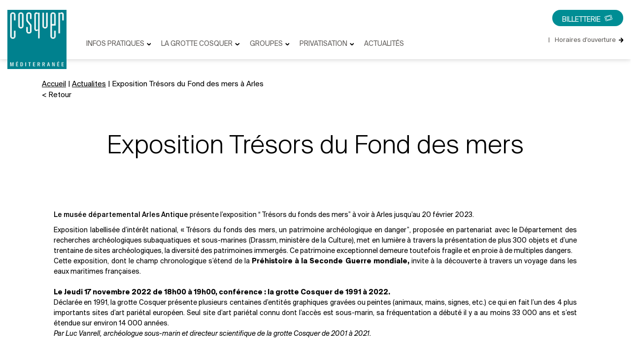

--- FILE ---
content_type: text/html; charset=UTF-8
request_url: https://cosquer.studiostudio.fr/exposition-tresors-du-fond-des-mers-a-arles/
body_size: 21149
content:
<!doctype html>
<html lang="fr-FR">
<head>

	<meta charset="UTF-8">
	<meta name="viewport" content="width=device-width, initial-scale=1">
	<link rel="profile" href="https://gmpg.org/xfn/11">
	<!-- Google Tag Manager -->
	<script>(function(w,d,s,l,i){w[l]=w[l]||[];w[l].push({'gtm.start':
		new Date().getTime(),event:'gtm.js'});var f=d.getElementsByTagName(s)[0],
	j=d.createElement(s),dl=l!='dataLayer'?'&l='+l:'';j.async=true;j.src=
	'https://www.googletagmanager.com/gtm.js?id='+i+dl;f.parentNode.insertBefore(j,f);
})(window,document,'script','dataLayer','GTM-WZV5CLW');</script>
<!-- End Google Tag Manager -->

<meta name='robots' content='noindex, nofollow' />
	<style>img:is([sizes="auto" i], [sizes^="auto," i]) { contain-intrinsic-size: 3000px 1500px }</style>
	
	<!-- This site is optimized with the Yoast SEO plugin v22.3 - https://yoast.com/wordpress/plugins/seo/ -->
	<title>Exposition Trésors du Fond des mers à Arles - Grotte Cosquer</title>
	<meta name="description" content="Le musée départemental Arles antique vous présente l&#039;exposition “ Trésors du fonds des Mers”. Il s’agit d’une visite privilégiée au cœur de notre patrimoine, où vous pourrez découvrir plus de 300 objets sur les sites archéologiques." />
	<meta property="og:locale" content="fr_FR" />
	<meta property="og:type" content="article" />
	<meta property="og:title" content="Exposition Trésors du Fond des mers à Arles - Grotte Cosquer" />
	<meta property="og:description" content="Le musée départemental Arles antique vous présente l&#039;exposition “ Trésors du fonds des Mers”. Il s’agit d’une visite privilégiée au cœur de notre patrimoine, où vous pourrez découvrir plus de 300 objets sur les sites archéologiques." />
	<meta property="og:url" content="https://cosquer.studiostudio.fr/exposition-tresors-du-fond-des-mers-a-arles/" />
	<meta property="og:site_name" content="Grotte Cosquer" />
	<meta property="article:published_time" content="2022-11-14T13:32:25+00:00" />
	<meta property="article:modified_time" content="2023-12-22T13:06:30+00:00" />
	<meta property="og:image" content="https://cosquer.studiostudio.fr/wp-content/uploads/2022/11/Tresor-fond-des-mers-879x6533-1.jpg" />
	<meta property="og:image:width" content="879" />
	<meta property="og:image:height" content="653" />
	<meta property="og:image:type" content="image/jpeg" />
	<meta name="author" content="Clémentine Loubet" />
	<meta name="twitter:card" content="summary_large_image" />
	<meta name="twitter:label1" content="Écrit par" />
	<meta name="twitter:data1" content="Clémentine Loubet" />
	<meta name="twitter:label2" content="Durée de lecture estimée" />
	<meta name="twitter:data2" content="2 minutes" />
	<script type="application/ld+json" class="yoast-schema-graph">{"@context":"https://schema.org","@graph":[{"@type":"Article","@id":"https://cosquer.studiostudio.fr/exposition-tresors-du-fond-des-mers-a-arles/#article","isPartOf":{"@id":"https://cosquer.studiostudio.fr/exposition-tresors-du-fond-des-mers-a-arles/"},"author":{"name":"Clémentine Loubet","@id":"https://cosquer.studiostudio.fr/#/schema/person/56f2c4fce472573ad0a626cf2ab6fb6f"},"headline":"Exposition Trésors du Fond des mers à Arles","datePublished":"2022-11-14T13:32:25+00:00","dateModified":"2023-12-22T13:06:30+00:00","mainEntityOfPage":{"@id":"https://cosquer.studiostudio.fr/exposition-tresors-du-fond-des-mers-a-arles/"},"wordCount":383,"publisher":{"@id":"https://cosquer.studiostudio.fr/#organization"},"image":{"@id":"https://cosquer.studiostudio.fr/exposition-tresors-du-fond-des-mers-a-arles/#primaryimage"},"thumbnailUrl":"https://cosquer.studiostudio.fr/wp-content/uploads/2022/11/Tresor-fond-des-mers-879x6533-1.jpg","articleSection":["Conférences","Exposition"],"inLanguage":"fr-FR"},{"@type":"WebPage","@id":"https://cosquer.studiostudio.fr/exposition-tresors-du-fond-des-mers-a-arles/","url":"https://cosquer.studiostudio.fr/exposition-tresors-du-fond-des-mers-a-arles/","name":"Exposition Trésors du Fond des mers à Arles - Grotte Cosquer","isPartOf":{"@id":"https://cosquer.studiostudio.fr/#website"},"primaryImageOfPage":{"@id":"https://cosquer.studiostudio.fr/exposition-tresors-du-fond-des-mers-a-arles/#primaryimage"},"image":{"@id":"https://cosquer.studiostudio.fr/exposition-tresors-du-fond-des-mers-a-arles/#primaryimage"},"thumbnailUrl":"https://cosquer.studiostudio.fr/wp-content/uploads/2022/11/Tresor-fond-des-mers-879x6533-1.jpg","datePublished":"2022-11-14T13:32:25+00:00","dateModified":"2023-12-22T13:06:30+00:00","description":"Le musée départemental Arles antique vous présente l'exposition “ Trésors du fonds des Mers”. Il s’agit d’une visite privilégiée au cœur de notre patrimoine, où vous pourrez découvrir plus de 300 objets sur les sites archéologiques.","breadcrumb":{"@id":"https://cosquer.studiostudio.fr/exposition-tresors-du-fond-des-mers-a-arles/#breadcrumb"},"inLanguage":"fr-FR","potentialAction":[{"@type":"ReadAction","target":["https://cosquer.studiostudio.fr/exposition-tresors-du-fond-des-mers-a-arles/"]}]},{"@type":"ImageObject","inLanguage":"fr-FR","@id":"https://cosquer.studiostudio.fr/exposition-tresors-du-fond-des-mers-a-arles/#primaryimage","url":"https://cosquer.studiostudio.fr/wp-content/uploads/2022/11/Tresor-fond-des-mers-879x6533-1.jpg","contentUrl":"https://cosquer.studiostudio.fr/wp-content/uploads/2022/11/Tresor-fond-des-mers-879x6533-1.jpg","width":879,"height":653,"caption":"Le musée départemental Arles antique vous présente l'exposition “ Trésors du fonds des Mers”. Il s’agit d’une visite privilégiée au cœur de notre patrimoine, où vous pourrez découvrir plus de 300 objets sur les sites archéologiques."},{"@type":"BreadcrumbList","@id":"https://cosquer.studiostudio.fr/exposition-tresors-du-fond-des-mers-a-arles/#breadcrumb","itemListElement":[{"@type":"ListItem","position":1,"name":"Accueil","item":"https://cosquer.studiostudio.fr/"},{"@type":"ListItem","position":2,"name":"Actualites","item":"https://cosquer.studiostudio.fr/actualites/"},{"@type":"ListItem","position":3,"name":"Exposition Trésors du Fond des mers à Arles"}]},{"@type":"WebSite","@id":"https://cosquer.studiostudio.fr/#website","url":"https://cosquer.studiostudio.fr/","name":"Grotte Cosquer","description":"Trésor archéologique englouti dans les calanques de Marseille, comprenant 500 œuvres d&#039;art pariétal .","publisher":{"@id":"https://cosquer.studiostudio.fr/#organization"},"potentialAction":[{"@type":"SearchAction","target":{"@type":"EntryPoint","urlTemplate":"https://cosquer.studiostudio.fr/?s={search_term_string}"},"query-input":"required name=search_term_string"}],"inLanguage":"fr-FR"},{"@type":"Organization","@id":"https://cosquer.studiostudio.fr/#organization","name":"Grotte Cosquer","url":"https://cosquer.studiostudio.fr/","logo":{"@type":"ImageObject","inLanguage":"fr-FR","@id":"https://cosquer.studiostudio.fr/#/schema/logo/image/","url":"https://cosquer.studiostudio.fr/wp-content/uploads/2022/03/logo.jpg","contentUrl":"https://cosquer.studiostudio.fr/wp-content/uploads/2022/03/logo.jpg","width":185,"height":184,"caption":"Grotte Cosquer"},"image":{"@id":"https://cosquer.studiostudio.fr/#/schema/logo/image/"}},{"@type":"Person","@id":"https://cosquer.studiostudio.fr/#/schema/person/56f2c4fce472573ad0a626cf2ab6fb6f","name":"Clémentine Loubet","image":{"@type":"ImageObject","inLanguage":"fr-FR","@id":"https://cosquer.studiostudio.fr/#/schema/person/image/","url":"https://secure.gravatar.com/avatar/42c2646c7c26c9b4f020642ea4df5dc5a8aa9ac887fe444c04285fa66e58d6d3?s=96&d=mm&r=g","contentUrl":"https://secure.gravatar.com/avatar/42c2646c7c26c9b4f020642ea4df5dc5a8aa9ac887fe444c04285fa66e58d6d3?s=96&d=mm&r=g","caption":"Clémentine Loubet"},"url":"https://cosquer.studiostudio.fr/author/leopoldine/"}]}</script>
	<!-- / Yoast SEO plugin. -->


<link href='https://fonts.gstatic.com' crossorigin rel='preconnect' />
<link rel='stylesheet' id='sbi_styles-css' href='https://cosquer.studiostudio.fr/wp-content/plugins/instagram-feed-pro-v6.3.5/css/sbi-styles.min.css?ver=6.3.5' media='all' />
<style id='wp-emoji-styles-inline-css'>

	img.wp-smiley, img.emoji {
		display: inline !important;
		border: none !important;
		box-shadow: none !important;
		height: 1em !important;
		width: 1em !important;
		margin: 0 0.07em !important;
		vertical-align: -0.1em !important;
		background: none !important;
		padding: 0 !important;
	}
</style>
<link rel='stylesheet' id='catch-infinite-scroll-css' href='https://cosquer.studiostudio.fr/wp-content/plugins/catch-infinite-scroll/public/css/catch-infinite-scroll-public.css?ver=2.0.5' media='all' />
<link rel='stylesheet' id='contact-form-7-css' href='https://cosquer.studiostudio.fr/wp-content/plugins/contact-form-7/includes/css/styles.css?ver=5.9.3' media='all' />
<link rel='stylesheet' id='menu-image-css' href='https://cosquer.studiostudio.fr/wp-content/plugins/menu-image/includes/css/menu-image.css?ver=3.11' media='all' />
<link rel='stylesheet' id='dashicons-css' href='https://cosquer.studiostudio.fr/wp-includes/css/dashicons.min.css?ver=7a4ce544d93e4717435c397b4073c5c8' media='all' />
<link rel='stylesheet' id='mmenu-css' href='https://cosquer.studiostudio.fr/wp-content/plugins/mmenu/css/mmenu.css?ver=6' media='all' />
<link rel='stylesheet' id='cosquer-style-bootsrap-css' href='https://cosquer.studiostudio.fr/wp-content/themes/cosquer/css/bootstrap.css?ver=1.0.25' media='all' />
<link rel='stylesheet' id='cosquer-style-owl-css' href='https://cosquer.studiostudio.fr/wp-content/themes/cosquer/css/owl.carousel.min.css?ver=1.0.25' media='all' />
<link rel='stylesheet' id='cosquer-multiple-css' href='https://cosquer.studiostudio.fr/wp-content/themes/cosquer/css/multiple-select.css?ver=1.0.25' media='all' />
<link rel='stylesheet' id='cosquer-style-owl-default-css' href='https://cosquer.studiostudio.fr/wp-content/themes/cosquer/css/owl.theme.default.css?ver=1.0.25' media='all' />
<link rel='stylesheet' id='cosquer-pickr-css-css' href='https://cosquer.studiostudio.fr/wp-content/themes/cosquer/css/pickr.css?ver=1.0.25' media='all' />
<link rel='stylesheet' id='cosquer-style-css' href='https://cosquer.studiostudio.fr/wp-content/themes/cosquer/style.css?ver=1.190' media='all' />
<link rel='stylesheet' id='js_composer_front-css' href='https://cosquer.studiostudio.fr/wp-content/plugins/js_composere/assets/css/js_composer.min.css?ver=7.3' media='all' />
<link rel='stylesheet' id='sib-front-css-css' href='https://cosquer.studiostudio.fr/wp-content/plugins/mailin/css/mailin-front.css?ver=7a4ce544d93e4717435c397b4073c5c8' media='all' />
<script src="https://cosquer.studiostudio.fr/wp-includes/js/jquery/jquery.min.js?ver=3.7.1" id="jquery-core-js"></script>
<script src="https://cosquer.studiostudio.fr/wp-includes/js/jquery/jquery-migrate.min.js?ver=3.4.1" id="jquery-migrate-js"></script>
<script src="https://cosquer.studiostudio.fr/wp-content/plugins/mmenu/js/mmenu.js?ver=6" id="mmenu-js"></script>
<script id="sib-front-js-js-extra">
var sibErrMsg = {"invalidMail":"Please fill out valid email address","requiredField":"Please fill out required fields","invalidDateFormat":"Please fill out valid date format","invalidSMSFormat":"Please fill out valid phone number"};
var ajax_sib_front_object = {"ajax_url":"https:\/\/cosquer.studiostudio.fr\/wp-admin\/admin-ajax.php","ajax_nonce":"945fd8ca04","flag_url":"https:\/\/cosquer.studiostudio.fr\/wp-content\/plugins\/mailin\/img\/flags\/"};
</script>
<script src="https://cosquer.studiostudio.fr/wp-content/plugins/mailin/js/mailin-front.js?ver=1711386394" id="sib-front-js-js"></script>
<script></script><link rel="https://api.w.org/" href="https://cosquer.studiostudio.fr/wp-json/" /><link rel="alternate" title="JSON" type="application/json" href="https://cosquer.studiostudio.fr/wp-json/wp/v2/posts/2298" /><meta name="generator" content="Powered by WPBakery Page Builder - drag and drop page builder for WordPress."/>
<link rel="icon" href="https://cosquer.studiostudio.fr/wp-content/uploads/2022/03/cropped-logo-32x32.jpg" sizes="32x32" />
<link rel="icon" href="https://cosquer.studiostudio.fr/wp-content/uploads/2022/03/cropped-logo-192x192.jpg" sizes="192x192" />
<link rel="apple-touch-icon" href="https://cosquer.studiostudio.fr/wp-content/uploads/2022/03/cropped-logo-180x180.jpg" />
<meta name="msapplication-TileImage" content="https://cosquer.studiostudio.fr/wp-content/uploads/2022/03/cropped-logo-270x270.jpg" />
<noscript><style> .wpb_animate_when_almost_visible { opacity: 1; }</style></noscript>

<script src="https://code.jquery.com/ui/1.13.2/jquery-ui.js"></script>
</head>

<body data-rsssl=1 class="wp-singular post-template-default single single-post postid-2298 single-format-standard wp-custom-logo wp-theme-cosquer wpb-js-composer js-comp-ver-7.3 vc_responsive">
	<!-- Google Tag Manager (noscript) -->
	<noscript><iframe src=https://www.googletagmanager.com/ns.html?id=GTM-WZV5CLW
		height="0" width="0" style="display:none;visibility:hidden"></iframe></noscript>
		<!-- End Google Tag Manager (noscript) -->

				<div id="page" class="site">
			<div class="menudesktop">
				<div class="fullmenudesktop container">


					                    <div class="menuleft">
                        <a href="/"><img src="/wp-content/uploads/2022/03/logo.jpg"></a>
                        <div class="menu">
                            <ul>
                                <li>INFOS PRATIQUES <img src="/wp-content/themes/cosquer/images/fleche_bas.svg">
                                    <ul class="subdesktop triplesub">
                                        <li class="onlysubdesktop">
                                            <div class="topsubdesktop" style="background-image: url(/wp-content/uploads/2022/03/IMG_0206-scaled.jpg);">
                                                <a href="/infos-pratiques/"></a>
                                                <p>Informations générales</p>
                                            </div>
                                            <div class="bottomsubdesktop">
                                                <p><a href="/infos-pratiques/"><img src="/wp-content/themes/cosquer/images/fleche_bas.svg">Horaires, tarifs, plan du site, comment venir...</a></p>
                                            </div>
                                        </li>
                                        <li class="onlysubdesktop">
                                            <div class="topsubdesktop" style="background-image: url(/wp-content/uploads/2022/07/PFUNLGC-320-scaled.jpg);">
                                                <a href="/accessibilite/"></a>
                                                <p>Accessibilité</p>
                                            </div>
                                            <div class="bottomsubdesktop">
                                                <p><a href="/accessibilite/"><img src="/wp-content/themes/cosquer/images/fleche_bas.svg">Personnes à mobilité réduite, sourds et malentendants...</a></p>
                                            </div>
                                        </li>
                                        <li class="onlysubdesktop">
                                            <div class="topsubdesktop" style="background-image: url(/wp-content/uploads/2023/04/PFUNLGCChild-176-1.jpg);">
                                                <a href="/enfants/"></a>
                                                <p>Pour les enfants</p>
                                            </div>
                                            <div class="bottomsubdesktop">
                                                <p><a href="/enfants/"><img src="/wp-content/themes/cosquer/images/fleche_bas.svg">Activités adaptées et pédagogiques, consignes et interdictions</a></p>
                                            </div>
                                        </li>
                                    </ul>
                                </li>
                                <li>LA GROTTE COSQUER <img src="/wp-content/themes/cosquer/images/fleche_bas.svg">
                                    <ul class="subdesktop doublesub">
                                        <li class="onlysubdesktop">
                                            <div class="topsubdesktop" style="background-image: url(/wp-content/uploads/2022/07/PFUNLGC-164-2-scaled.jpg);">
                                                <a href="/visitez-grotte-cosquer/"></a>
                                                <p>Cosquer Méditerranée</p>
                                            </div>
                                            <div class="bottomsubdesktop">
                                                <p><a href="/visitez-grotte-cosquer/"><img src="/wp-content/themes/cosquer/images/fleche_bas.svg">Déroulement de la visite</a></p>
                                                <p><a href="/visitez-grotte-cosquer/#galerie"><img src="/wp-content/themes/cosquer/images/fleche_bas.svg">La galerie Méditerranée</a></p>
                                                <p><a href="/restaurant/"><img src="/wp-content/themes/cosquer/images/fleche_bas.svg">Le café-restaurant</a></p>
                                            </div>
                                        </li>
                                        <li class="onlysubdesktop">
                                            <div class="topsubdesktop" style="background-image: url(/wp-content/uploads/2022/03/fullbackhistoire.jpg);">
                                                <a href="/lhistoire-de-la-grotte/"></a>
                                                <p>La grotte Cosquer</p>
                                            </div>
                                            <div class="bottomsubdesktop">
                                                <p><a href="/lhistoire-de-la-grotte/"><img src="/wp-content/themes/cosquer/images/fleche_bas.svg">Son histoire</a></p>
                                                <p><a href="/la-restitution/"><img src="/wp-content/themes/cosquer/images/fleche_bas.svg">Sa restitution</a></p>
                                            </div>
                                        </li>
                                    </ul>
                                </li>
                                <li>GROUPES <img src="/wp-content/themes/cosquer/images/fleche_bas.svg">
                                    <ul class="subdesktop doublesub">
                                        <li class="onlysubdesktop">
                                            <div class="topsubdesktop" style="background-image: url(/wp-content/uploads/2023/04/IMG_3315-scaled.jpg);">
                                                <a href="Scolaires"></a>
                                                <p>Scolaires</p>
                                            </div>
                                            <div class="bottomsubdesktop">
                                                <p><a href="/groupes/scolaires/"><img src="/wp-content/themes/cosquer/images/fleche_bas.svg">Scolaires</a></p>
                                            </div>
                                        </li>
                                        <li class="onlysubdesktop">
                                            <div class="topsubdesktop" style="background-image: url(/wp-content/uploads/2023/12/PFUNLGC-203-scaled.jpg);">
                                                <a href="/groupes/adultes/"></a>
                                                <p>Adultes</p>
                                            </div>
                                            <div class="bottomsubdesktop">
                                                <p><a href="/groupes/adultes/"><img src="/wp-content/themes/cosquer/images/fleche_bas.svg">Adultes</a></p>
                                            </div>
                                        </li>
                                    </ul>
                                </li>
                                <li>PRIVATISATION <img src="/wp-content/themes/cosquer/images/fleche_bas.svg">
                                    <ul class="subdesktop doublesub">
                                        <li class="onlysubdesktop">
                                            <div class="topsubdesktop" style="background-image: url(/wp-content/uploads/2023/04/HW3A0302-scaled.jpg);">
                                                <a href="/groupes/"></a>
                                                <p>Nos espaces à privatiser</p>
                                            </div>
                                            <div class="bottomsubdesktop">
                                                <p><a href="/privatisation/offres/espaces/"><img src="/wp-content/themes/cosquer/images/fleche_bas.svg">Nos espaces à privatiser</a></p>
                                            </div>
                                        </li>
                                        <li class="onlysubdesktop">
                                            <div class="topsubdesktop" style="background-image: url(https://cosquer.studiostudio.fr/wp-content/uploads/2023/04/Photo-cocktail-Terrasse-exterieure.jpg);">
                                                <a href="/privatisation/"></a>
                                                <p>Offres</p>
                                            </div>
                                            <div class="bottomsubdesktop">
                                                <p><a href="/privatisation/offres/"><img src="/wp-content/themes/cosquer/images/fleche_bas.svg">Offres</a></p>
                                            </div>
                                        </li>
                                    </ul>
                                </li>
                                <li><a href="/actualites/">ACTUALITÉS</a></li>

                            </ul>
                        </div>
                    </div>


					<div class="menuright">
						<div class="topright">
							<a href="/billetterie/">BILLETTERIE <img src="/wp-content/themes/cosquer/images/ticket.svg"></a>
						</div>
						<div class="bottomright">
							<a href="/infos-pratiques/">  <span>|</span> Horaires d'ouverture <img src="/wp-content/themes/cosquer/images/fleche.svg"> </a>
						</div>
					</div>
				</div>
			</div>


			<div class="fullheader">
				<div class="menuright">
					<div class="bottomright">
						<a href="/infos-pratiques/">  </a>
					</div>
				</div>
				<header id="masthead" class="site-header">
					<div class="site-branding">

						<div class="hamburger hamburger--collapse buttonbox">
							<span class="hamburger-box">
								<span class="hamburger-inner"></span>
							</span>
						</div>
						
						<a href="https://cosquer.studiostudio.fr/" class="custom-logo-link" rel="home"><img width="185" height="184" src="https://cosquer.studiostudio.fr/wp-content/uploads/2022/03/logo.jpg" class="custom-logo" alt="Grotte Cosquer" decoding="async" srcset="https://cosquer.studiostudio.fr/wp-content/uploads/2022/03/logo.jpg 185w, https://cosquer.studiostudio.fr/wp-content/uploads/2022/03/logo-150x150.jpg 150w, https://cosquer.studiostudio.fr/wp-content/uploads/2022/03/logo-24x24.jpg 24w, https://cosquer.studiostudio.fr/wp-content/uploads/2022/03/logo-36x36.jpg 36w, https://cosquer.studiostudio.fr/wp-content/uploads/2022/03/logo-48x48.jpg 48w" sizes="(max-width: 185px) 100vw, 185px" /></a>
						<div class="topright">
							<a href="/billetterie/">BILLETTERIE <img src="/wp-content/themes/cosquer/images/ticket.svg"></a>
						</div>
					</div><!-- .site-branding -->

					<nav id="site-navigation" class="main-navigation">
						<div id="menu-location-menu-1" class="menu-menu-principale-container"><ul id="primary-menu" class="menu"><li id="menu-item-297" class="menu-item menu-item-type-custom menu-item-object-custom menu-item-home menu-item-297"><a href="https://cosquer.studiostudio.fr/#actualites">Actualités</a></li>
<li id="menu-item-3088" class="menu-item menu-item-type-post_type menu-item-object-page menu-item-has-children menu-item-3088"><a href="https://cosquer.studiostudio.fr/infos-pratiques/">Infos pratiques</a>
<ul class="sub-menu">
	<li id="menu-item-3094" class="menu-item menu-item-type-post_type menu-item-object-page menu-item-3094"><a href="https://cosquer.studiostudio.fr/enfants/">Enfants</a></li>
	<li id="menu-item-1331" class="menu-item menu-item-type-post_type menu-item-object-page menu-item-1331"><a href="https://cosquer.studiostudio.fr/accessibilite/">Accessibilité</a></li>
</ul>
</li>
<li id="menu-item-51" class="menu-item menu-item-type-post_type menu-item-object-page menu-item-has-children menu-item-51"><a href="https://cosquer.studiostudio.fr/visitez-grotte-cosquer/">Cosquer Méditerranée</a>
<ul class="sub-menu">
	<li id="menu-item-4441" class="menu-item menu-item-type-post_type menu-item-object-page menu-item-4441"><a href="https://cosquer.studiostudio.fr/restaurant/">Restaurant</a></li>
</ul>
</li>
<li id="menu-item-12" class="menu-item menu-item-type-post_type menu-item-object-page menu-item-home menu-item-12"><a href="https://cosquer.studiostudio.fr/" class="menu-image-title-hide menu-image-not-hovered"><span class="menu-image-title-hide menu-image-title">Accueil</span><img width="185" height="184" src="https://cosquer.studiostudio.fr/wp-content/uploads/2022/03/logo.jpg" class="menu-image menu-image-title-hide" alt="" decoding="async" /></a></li>
<li id="menu-item-49" class="menu-item menu-item-type-post_type menu-item-object-page menu-item-has-children menu-item-49"><a href="https://cosquer.studiostudio.fr/lhistoire-de-la-grotte/">La grotte Cosquer</a>
<ul class="sub-menu">
	<li id="menu-item-1632" class="menu-item menu-item-type-post_type menu-item-object-page menu-item-1632"><a href="https://cosquer.studiostudio.fr/lhistoire-de-la-grotte/">Son histoire</a></li>
	<li id="menu-item-914" class="menu-item menu-item-type-post_type menu-item-object-page menu-item-914"><a href="https://cosquer.studiostudio.fr/la-restitution/">Sa restitution</a></li>
</ul>
</li>
<li id="menu-item-3106" class="menu-item menu-item-type-post_type menu-item-object-page menu-item-has-children menu-item-3106"><a href="https://cosquer.studiostudio.fr/groupes/">Groupes</a>
<ul class="sub-menu">
	<li id="menu-item-2908" class="menu-item menu-item-type-post_type menu-item-object-page menu-item-2908"><a href="https://cosquer.studiostudio.fr/groupes/scolaires/">Scolaires</a></li>
	<li id="menu-item-281" class="menu-item menu-item-type-post_type menu-item-object-page menu-item-281"><a href="https://cosquer.studiostudio.fr/groupes/adultes/">Adultes</a></li>
</ul>
</li>
<li id="menu-item-46" class="menu-item menu-item-type-post_type menu-item-object-page menu-item-has-children menu-item-46"><a href="https://cosquer.studiostudio.fr/privatisation/">Séminaires et événements</a>
<ul class="sub-menu">
	<li id="menu-item-2755" class="menu-item menu-item-type-post_type menu-item-object-page menu-item-2755"><a href="https://cosquer.studiostudio.fr/privatisation/offres/espaces/">Espaces</a></li>
	<li id="menu-item-342" class="menu-item menu-item-type-post_type menu-item-object-page menu-item-342"><a href="https://cosquer.studiostudio.fr/privatisation/offres/">Offres</a></li>
</ul>
</li>
<li id="menu-item-45" class="lienbi menu-item menu-item-type-post_type menu-item-object-page menu-item-45"><a href="https://cosquer.studiostudio.fr/billetterie/">Billetterie</a></li>
<li id="menu-item-1277" class="onlymobile menu-item menu-item-type-post_type menu-item-object-page menu-item-1277"><a href="https://cosquer.studiostudio.fr/presse/">Presse</a></li>
<li id="menu-item-1278" class="onlymobile menu-item menu-item-type-post_type menu-item-object-page menu-item-1278"><a href="https://cosquer.studiostudio.fr/lettre-dinformations/">Lettre d’informations</a></li>
</ul></div>					</nav><!-- #site-navigation -->
				</header><!-- #masthead -->

			</div>
	<main id="primary" class="site-main">


<div class="container breadcontain"><p id="breadcrumbs"><span><span><a href="https://cosquer.studiostudio.fr/">Accueil</a></span> | <span><a href="https://cosquer.studiostudio.fr/actualites/">Actualites</a></span> | <span class="breadcrumb_last" aria-current="page">Exposition Trésors du Fond des mers à Arles</span></span></p>

		<div class="goback">

			
						<a href="/actualites/">< Retour</a>			

			


		</div>
	</div>
		
		
<article id="post-2298" class="post-2298 post type-post status-publish format-standard has-post-thumbnail hentry category-conferences category-exposition">

	<div class="entry-content">
		<div class="wpb-content-wrapper"><div class="vc_row wpb_row vc_row-fluid"><div class="wpb_animate_when_almost_visible wpb_fadeIn fadeIn wpb_column vc_column_container vc_col-sm-12"><div class="vc_column-inner"><div class="wpb_wrapper"><div class="vc_empty_space"   style="height: 60px"><span class="vc_empty_space_inner"></span></div>
	<div class="wpb_text_column wpb_content_element " >
		<div class="wpb_wrapper">
			<h1 style="text-align: center;">Exposition Trésors du Fond des mers</h1>

		</div>
	</div>
<div class="vc_empty_space"   style="height: 60px"><span class="vc_empty_space_inner"></span></div></div></div></div></div><div class="vc_row wpb_row vc_row-fluid"><div class="wpb_column vc_column_container vc_col-sm-1"><div class="vc_column-inner"><div class="wpb_wrapper"></div></div></div><div class="wpb_animate_when_almost_visible wpb_fadeIn fadeIn wpb_column vc_column_container vc_col-sm-10"><div class="vc_column-inner"><div class="wpb_wrapper"><div class="vc_row wpb_row vc_inner vc_row-fluid"><div class="wpb_column vc_column_container vc_col-sm-12"><div class="vc_column-inner"><div class="wpb_wrapper">
	<div class="wpb_text_column wpb_content_element " >
		<div class="wpb_wrapper">
			<p style="text-align: justify;"><span style="font-weight: 400;"><a href="https://www.arlesantique.fr/">Le musée départemental Arles Antique</a> présente l&rsquo;exposition “ Trésors du fonds des mers” à voir à Arles jusqu&rsquo;au 20 février 2023.</span></p>
<p style="text-align: justify;"><span style="font-weight: 400;">Exposition labellisée d&rsquo;intérêt national, « Trésors du fonds des mers, un patrimoine archéologique en danger”, proposée en partenariat avec le Département des recherches archéologiques subaquatiques et sous-marines (Drassm, ministère de la Culture), met en lumière à travers la présentation de plus 300 objets et d’une trentaine de sites archéologiques, la diversité des patrimoines immergés. Ce patrimoine exceptionnel demeure toutefois fragile et en proie à de multiples dangers.<br />
</span>Cette exposition, dont le champ chronologique s’étend de la <strong>Préhistoire à la Seconde Guerre mondiale,</strong> invite à la découverte à travers un voyage dans les eaux maritimes françaises.<br />
<strong><br />
Le Jeudi 17 novembre 2022 de 18h00 à 19h00, conférence : la grotte Cosquer de 1991 à 2022. </strong><br />
Déclarée en 1991, la grotte Cosquer présente plusieurs centaines d’entités graphiques gravées ou peintes (animaux, mains, signes, etc.) ce qui en fait l’un des 4 plus importants sites d’art pariétal européen. Seul site d’art pariétal connu dont l’accès est sous-marin, sa fréquentation a débuté il y a au moins 33 000 ans et s’est étendue sur environ 14 000 années.<br />
<em>Par Luc Vanrell, archéologue sous-marin et directeur scientifique de la grotte Cosquer de 2001 à 2021.</em></p>
<p><span style="font-weight: 400;"><br />
<strong>Infos pratiques : </strong></span></p>
<ul>
<li style="font-weight: 400;" aria-level="1"><span style="font-weight: 400;">Musée départemental Arles Antique, Presqu&rsquo;île du cirque romain,  13200 Arles<br />
</span></li>
<li aria-level="1">Ouvert tous les jours de 10h à 18h, sauf le mardi<br />
Fermeture : 1er janvier, 1er mai, 1er novembre<br />
et 25 décembre.</li>
<li aria-level="1">Collections permanentes + exposition : 8 €- 5 €*</li>
<li aria-level="1">Entrée gratuite les 1er dimanches du mois</li>
</ul>

		</div>
	</div>
</div></div></div></div></div></div></div></div><div class="vc_row wpb_row vc_row-fluid"><div class="wpb_column vc_column_container vc_col-sm-12"><div class="vc_column-inner"><div class="wpb_wrapper"><div class="blockcitation row clair" style="background-image:url(https://cosquer.studiostudio.fr/wp-content/uploads/2022/11/Tresor-fond-des-mers-851x315-1.jpg);">
		<div class="col-sm-3 col-lg-4 col-xl-5 col-1"></div>
		<div class="col-sm-5 col-lg-4 col-xl-3 col-10">
		<div class="contenttype2">
		<h3 class="accrochetype2">Plus d'infos</h3><p class="accrochetype2"></p><a class='buttoncta' href='https://www.arlesantique.fr/actualites/le-programme-automne-hiver-2022' target='_blank'>Plus d'infos</a>
		</div>
		</div>
		</div></div></div></div></div>
</div>	</div><!-- .entry-content -->

</article><!-- #post-2298 -->

	</main><!-- #main -->


<footer class="site-footer">
	<div class="lignefooter1 row">
		<div class="container">
			<div class="col-lg-3 col-sm-6 divlogofootter col-6">
				<img src="/wp-content/uploads/2022/03/logo.jpg">

			</div>

			<div class="col-lg-1 col-sm-12 col-12"></div>


			<div class="col-lg-5 col-sm-12 col-12">
				<div class="lignevent">


											<p class="textres">RECEVEZ TOUS NOS ÉVÉNEMENTS :

						</p>

					

								
			<form id="sib_signup_form_1" method="post" class="sib_signup_form">
				<div class="sib_loader" style="display:none;"><img
							src="https://cosquer.studiostudio.fr/wp-includes/images/spinner.gif" alt="loader"></div>
				<input type="hidden" name="sib_form_action" value="subscribe_form_submit">
				<input type="hidden" name="sib_form_id" value="1">
                <input type="hidden" name="sib_form_alert_notice" value="Remplissez ce champ s’il vous plaît">
                <input type="hidden" name="sib_form_invalid_email_notice" value="Cette adresse email n&#039;est pas valide">
                <input type="hidden" name="sib_security" value="945fd8ca04">
				<div class="sib_signup_box_inside_1">
					<div style="/*display:none*/" class="sib_msg_disp">
					</div>
                    					<p>
  <label>
    <input type="email" name="email" placeholder="Votre adresse email..." required />
    <input type="submit" value="OK">
  </label>
</p>				</div>
			</form>
			<style>
				form#sib_signup_form_1 p.sib-alert-message {
    padding: 6px 12px;
    margin-bottom: 20px;
    border: 1px solid transparent;
    border-radius: 4px;
    -webkit-box-sizing: border-box;
    -moz-box-sizing: border-box;
    box-sizing: border-box;
}
form#sib_signup_form_1 p.sib-alert-message-error {
    background-color: #f2dede;
    border-color: #ebccd1;
    color: #a94442;
}
form#sib_signup_form_1 p.sib-alert-message-success {
    background-color: #dff0d8;
    border-color: #d6e9c6;
    color: #3c763d;
}
form#sib_signup_form_1 p.sib-alert-message-warning {
    background-color: #fcf8e3;
    border-color: #faebcc;
    color: #8a6d3b;
}
			</style>
			
				</div>

			</div>
			<div class="col-lg-3 col-sm-12 col-12">
				<div class="resoc">

					
						<p class="textres">Une aventure à partager</p>

					
					<div class="footresoc">
						<a href="https://www.facebook.com/grottecosquer/" target="_blank" rel="external nofollow">
							<img src="/wp-content/themes/cosquer/images/facebook.png">

						</a>
						<a href="https://www.instagram.com/cosquermediterranee/" target="_blank" rel="external nofollow">
							<img src="/wp-content/themes/cosquer/images/insta.png">

						</a>
						<a href="https://twitter.com/grotte_cosquer" target="_blank" rel="external nofollow">
							<img src="/wp-content/themes/cosquer/images/twitter.png">

						</a>
						<a href="https://www.youtube.com/channel/UCa-xLHbMWMRZCluFhcZkRFw" target="_blank" rel="external nofollow">
							<img src="/wp-content/themes/cosquer/images/youtube.png">

						</a>

					</div>

				</div>

			</div>

		</div>

	</div>
	<div class="lignefooter2 row">

		<div class="container">

			<div class="col-lg-3 col-sm-12 col-12">
				<div class="menufooter">
					<div id="menu-location-menu-2" class="menu-menu-footer-1-container"><ul id="footer_1" class="menu"><li id="menu-item-90" class="menu-item menu-item-type-post_type menu-item-object-page menu-item-90"><a href="https://cosquer.studiostudio.fr/presse/">Presse</a></li>
<li id="menu-item-89" class="menu-item menu-item-type-post_type menu-item-object-page menu-item-89"><a href="https://cosquer.studiostudio.fr/contact/">Contact</a></li>
<li id="menu-item-1160" class="menu-item menu-item-type-custom menu-item-object-custom menu-item-1160"><a target="_blank" href="https://fr.linkedin.com/company/grotte-cosquer?trk=public_profile_topcard-current-company">Recrutement</a></li>
<li id="menu-item-86" class="menu-item menu-item-type-post_type menu-item-object-page menu-item-86"><a href="https://cosquer.studiostudio.fr/partenaires/">Partenaires</a></li>
<li id="menu-item-276" class="menu-item menu-item-type-post_type menu-item-object-page menu-item-276"><a href="https://cosquer.studiostudio.fr/mentions-legales/">Mentions légales</a></li>
<li id="menu-item-1619" class="pll-parent-menu-item menu-item menu-item-type-custom menu-item-object-custom menu-item-has-children menu-item-1619"><a href="#pll_switcher"><img src="[data-uri]" alt="Français" width="16" height="11" style="width: 16px; height: 11px;" /><span style="margin-left:0.3em;">Français</span></a>
<ul class="sub-menu">
	<li id="menu-item-1619-en" class="lang-item lang-item-6 lang-item-en no-translation lang-item-first menu-item menu-item-type-custom menu-item-object-custom menu-item-1619-en"><a href="https://cosquer.studiostudio.fr/en/homepage/" hreflang="en-US" lang="en-US"><img src="[data-uri]" alt="English" width="16" height="11" style="width: 16px; height: 11px;" /><span style="margin-left:0.3em;">English</span></a></li>
	<li id="menu-item-1619-it" class="lang-item lang-item-61 lang-item-it no-translation menu-item menu-item-type-custom menu-item-object-custom menu-item-1619-it"><a href="https://cosquer.studiostudio.fr/it/casa/" hreflang="it-IT" lang="it-IT"><img src="[data-uri]" alt="Italiano" width="16" height="11" style="width: 16px; height: 11px;" /><span style="margin-left:0.3em;">Italiano</span></a></li>
	<li id="menu-item-1619-de" class="lang-item lang-item-66 lang-item-de no-translation menu-item menu-item-type-custom menu-item-object-custom menu-item-1619-de"><a href="https://cosquer.studiostudio.fr/de/startseite/" hreflang="de-DE" lang="de-DE"><img src="[data-uri]" alt="Deutsch" width="16" height="11" style="width: 16px; height: 11px;" /><span style="margin-left:0.3em;">Deutsch</span></a></li>
</ul>
</li>
</ul></div>
				</div>

			</div>
			<div class="col-lg-6 col-sm-12 col-12">


													<p class="titrevenir">Comment venir ?</p>

				<div id="tabs">
					<ul>
						<li><a href="#bus">BUS</a></li>
						<li><a href="#metro">EN MÉTRO</a></li>
						<li><a href="#tram">EN TRAM</a></li>
						<li><a href="#bateau">EN BATEAU</a></li>
						<li><a href="#voiture">EN VOITURE</a></li>
					</ul>
					<div class="contenttabs">
						<div id="bus">
							<p>Cosquer Méditerranée est desservi par plusieurs lignes de bus :<br>
82 S ; 49 ; 60 ; 82<br>
Arrêt “ Mucem St Jean”<br><br>
Lignes 82 et 82s (arrêt Littoral Major ou Fort Saint-Jean)<br>
Ligne 60 (arrêt Littoral Major ou Fort Saint-Jean)<br>
Ligne 49 (arrêt église Saint-Laurent, Littoral Major ou fort Saint-Jean)<br><br>
Plus d’infos : <a href="https://www.rtm.fr" target="_blank" rel="nofollow">www.rtm.fr</a>.</p>
						</div>

						<div id="metro">
							<p>
								L’arrêt de métro le plus proche se trouve à 15 minutes à pied<br>
Arrêt “Joliette”, ou “Vieux port”<br><br>
Plus d’infos : <a href="https://www.rtm.fr" target="_blank" rel="nofollow">www.rtm.fr</a>.</p>
						</div>

						<div id="tram">
							<p>L’arrêt de tramway le plus proche se trouve à 15 minutes à pied de Cosquer Méditerranée<br>
Ligne de tram T2, T3<br>
Arrêt “République dame” et “Joliette”<br><br>
Plus d’infos : <a href="https://www.rtm.fr" target="_blank" rel="nofollow">www.rtm.fr</a>.</p>
						</div>
						
						<div id="bateau">
							<p>Depuis le Vieux-Port, emprunter la barquette Coco !<br>
Plus d’infos : <a href="https://capitainecoco.fr/" target="_blank" rel="nofollow">Accueil • Capitaine Coco</a><br>
Amarrez votre bateau juste à côté du Mucem le temps de votre visite !<br>
Plus d’infos auprès de la capitainerie :<br>
Ports de plaisance - <a href="https://ampmetropole.fr/" target="_blank" rel="nofollow">Métropole Aix-Marseille-Provence (ampmetropole.fr)</a></p>
						</div>
						
						<div id="voiture">
							<p>Cosquer Méditerranée se situe<br>
à 100m du parking Indigo Marseille Vieux-port<br>
à 700 m du parking de l’hôtel de ville<br>
à 100 m des terrasses du port<br>
à 5 minutes de la A 55</p>
						</div>
					</div>
				</div>

			</div>

			<div class="col-lg-3 col-sm-12 col-12">

									<p class="textinsta"><img src="/wp-content/themes/cosquer/images/google.svg"/> <span>Avis</span></p>

								<pre class="ti-widget"><div class="ti-widget ti-no-profile-img ti-goog" data-no-translation="true" data-layout-id="37" data-set-id="light-minimal" data-pid="" data-pager-autoplay-timeout="6" data-language="fr" > <div class="ti-widget-container ti-col-1"> <div class="ti-reviews-container"> <div class="ti-controls"> <div class="ti-next"></div> <div class="ti-prev"></div> </div> <div class="ti-reviews-container-wrapper">  <div data-empty="1" class="ti-review-item source-Google" > <div class="ti-inner"> <div class="ti-review-header">  <div class="ti-profile-details"> <div class="ti-name"> Pascal Volpe </div> <div class="ti-date">2024-04-01</div> </div> </div> <span class="ti-stars"><span class="ti-star f"></span><span class="ti-star f"></span><span class="ti-star f"></span><span class="ti-star f"></span><span class="ti-star f"></span></span> <div class="ti-review-text-container ti-review-content"><!-- R-CONTENT --><!-- R-CONTENT --></div> <span class="ti-read-more" data-container=".ti-review-content" data-collapse-text="Cacher" data-open-text="Lire la suite" ></span> </div> </div>  <div data-empty="0" class="ti-review-item source-Google" > <div class="ti-inner"> <div class="ti-review-header">  <div class="ti-profile-details"> <div class="ti-name"> monique gelormini </div> <div class="ti-date">2024-04-01</div> </div> </div> <span class="ti-stars"><span class="ti-star f"></span><span class="ti-star f"></span><span class="ti-star f"></span><span class="ti-star f"></span><span class="ti-star f"></span></span> <div class="ti-review-text-container ti-review-content"><!-- R-CONTENT -->Remarquable reproduction de la grotte en outre les wagonnets tournent sur eux mêmes permettant ainsi de voir toutes les figures de face Un seul bemol l attente avant de monter dans ces wagonnets malgré des entrées programmées<!-- R-CONTENT --></div> <span class="ti-read-more" data-container=".ti-review-content" data-collapse-text="Cacher" data-open-text="Lire la suite" ></span> </div> </div>  <div data-empty="0" class="ti-review-item source-Google" > <div class="ti-inner"> <div class="ti-review-header">  <div class="ti-profile-details"> <div class="ti-name"> Mathéo Delaunay </div> <div class="ti-date">2024-03-31</div> </div> </div> <span class="ti-stars"><span class="ti-star f"></span><span class="ti-star f"></span><span class="ti-star f"></span><span class="ti-star f"></span><span class="ti-star f"></span></span> <div class="ti-review-text-container ti-review-content"><!-- R-CONTENT -->Visite au top sans parler de l’équipe accueil qui est super ! Les deux Mathilde à l’accueil sont très drôle et très professionnel ! Pensez à réserver sur internet avant vous gagnerez du temps !  l’audio guide fonctionne très bien quand on écoute les consignes avant ;) très bonne visite d’environ 2h nous avons adoré !!<!-- R-CONTENT --></div> <span class="ti-read-more" data-container=".ti-review-content" data-collapse-text="Cacher" data-open-text="Lire la suite" ></span> </div> </div>  <div data-empty="0" class="ti-review-item source-Google" > <div class="ti-inner"> <div class="ti-review-header">  <div class="ti-profile-details"> <div class="ti-name"> Ivan </div> <div class="ti-date">2024-03-31</div> </div> </div> <span class="ti-stars"><span class="ti-star f"></span><span class="ti-star f"></span><span class="ti-star f"></span><span class="ti-star f"></span><span class="ti-star f"></span></span> <div class="ti-review-text-container ti-review-content"><!-- R-CONTENT -->Incroyable voyage dans le temps.

Il serait bien de proposer un tarif réduit pour les étudiants pour faciliter l'accès à la culture.<!-- R-CONTENT --></div> <span class="ti-read-more" data-container=".ti-review-content" data-collapse-text="Cacher" data-open-text="Lire la suite" ></span> </div> </div>  <div data-empty="0" class="ti-review-item source-Google" > <div class="ti-inner"> <div class="ti-review-header">  <div class="ti-profile-details"> <div class="ti-name"> Marie Aimee AUDIGIER </div> <div class="ti-date">2024-03-31</div> </div> </div> <span class="ti-stars"><span class="ti-star f"></span><span class="ti-star f"></span><span class="ti-star f"></span><span class="ti-star f"></span><span class="ti-star f"></span></span> <div class="ti-review-text-container ti-review-content"><!-- R-CONTENT -->Très bien fait<!-- R-CONTENT --></div> <span class="ti-read-more" data-container=".ti-review-content" data-collapse-text="Cacher" data-open-text="Lire la suite" ></span> </div> </div>  <div data-empty="1" class="ti-review-item source-Google" > <div class="ti-inner"> <div class="ti-review-header">  <div class="ti-profile-details"> <div class="ti-name"> Laurent Claudel </div> <div class="ti-date">2024-03-31</div> </div> </div> <span class="ti-stars"><span class="ti-star f"></span><span class="ti-star f"></span><span class="ti-star f"></span><span class="ti-star f"></span><span class="ti-star f"></span></span> <div class="ti-review-text-container ti-review-content"><!-- R-CONTENT --><!-- R-CONTENT --></div> <span class="ti-read-more" data-container=".ti-review-content" data-collapse-text="Cacher" data-open-text="Lire la suite" ></span> </div> </div>  <div data-empty="0" class="ti-review-item source-Google" > <div class="ti-inner"> <div class="ti-review-header">  <div class="ti-profile-details"> <div class="ti-name"> Nisrine Zrhidri </div> <div class="ti-date">2024-03-31</div> </div> </div> <span class="ti-stars"><span class="ti-star f"></span><span class="ti-star f"></span><span class="ti-star f"></span><span class="ti-star f"></span><span class="ti-star f"></span></span> <div class="ti-review-text-container ti-review-content"><!-- R-CONTENT -->Nous sommes arrivés en groupe, l'équipe de l'accueil s'est pliée en 4 pour nous faire plaisir. Le service est exemplaire. L'équipe est souriante et bienveillante. Encore un grand merci !<!-- R-CONTENT --></div> <span class="ti-read-more" data-container=".ti-review-content" data-collapse-text="Cacher" data-open-text="Lire la suite" ></span> </div> </div>  <div data-empty="0" class="ti-review-item source-Google" > <div class="ti-inner"> <div class="ti-review-header">  <div class="ti-profile-details"> <div class="ti-name"> Magali NOTARIANNI </div> <div class="ti-date">2024-03-30</div> </div> </div> <span class="ti-stars"><span class="ti-star f"></span><span class="ti-star f"></span><span class="ti-star f"></span><span class="ti-star f"></span><span class="ti-star f"></span></span> <div class="ti-review-text-container ti-review-content"><!-- R-CONTENT -->Expérience incroyable!
Nous avons passé un excellent moment en famille. (Enfants de 11 et 5 ans)
L’organisation est parfaite.
Je conseille de prendre les billets à l’avance.
Dans ce cas, vous choisissez votre créneau horaire.
Pour ceux qui n’avaient pas réservé leur billet, la billetterie affichait malheureusement complet ce jour là (jeudi 2 nov 2023)
On est appelé à l’heure à l’entrée, selon le créneau réservé.
Il y a ensuite une légère attente pour entrer dans les wagons, qui permettent la visite motorisée.
Les représentations sont bluffantes, pendant la visite de la grotte ou encore ensuite lors de la découverte des reconstructions d’animaux à taille réelle.
Une projection sur grand écran est également prévue relatant l’histoire de la découverte de cette grotte par André Cosquer.
Une visite à ne pas louper!<!-- R-CONTENT --></div> <span class="ti-read-more" data-container=".ti-review-content" data-collapse-text="Cacher" data-open-text="Lire la suite" ></span> </div> </div>  <div data-empty="0" class="ti-review-item source-Google" > <div class="ti-inner"> <div class="ti-review-header">  <div class="ti-profile-details"> <div class="ti-name"> thom gu </div> <div class="ti-date">2024-03-30</div> </div> </div> <span class="ti-stars"><span class="ti-star f"></span><span class="ti-star f"></span><span class="ti-star f"></span><span class="ti-star f"></span><span class="ti-star f"></span></span> <div class="ti-review-text-container ti-review-content"><!-- R-CONTENT -->Magnifique un superbe travail on s y croirait.<!-- R-CONTENT --></div> <span class="ti-read-more" data-container=".ti-review-content" data-collapse-text="Cacher" data-open-text="Lire la suite" ></span> </div> </div>  <div data-empty="0" class="ti-review-item source-Google" > <div class="ti-inner"> <div class="ti-review-header">  <div class="ti-profile-details"> <div class="ti-name"> Virginie Allemandi </div> <div class="ti-date">2024-03-30</div> </div> </div> <span class="ti-stars"><span class="ti-star f"></span><span class="ti-star f"></span><span class="ti-star f"></span><span class="ti-star f"></span><span class="ti-star f"></span></span> <div class="ti-review-text-container ti-review-content"><!-- R-CONTENT -->Super visite, le travail de reconstitution est incroyable<!-- R-CONTENT --></div> <span class="ti-read-more" data-container=".ti-review-content" data-collapse-text="Cacher" data-open-text="Lire la suite" ></span> </div> </div>  </div> </div> <div class="ti-controls-line"> <div class="dot"></div> </div> <div class="ti-footer"> <div class="ti-rating-text"> <span class="nowrap">Évaluation <strong>Google</strong> : </span><span class="nowrap"><strong>4.7</strong> sur 5, </span><span class="nowrap">Basée sur <strong>5198 avis</strong></span> </div> </div>  </div> </div> </pre>
			</div>

		</div>


	</div>
	<div class="bottomfooter row">

		<div class="container">
			<div class="col-md-12 col-12 col-lg-4">
				<div class="ligneimgres">
					<a href="/kleber-rossillon/">
						<img src="/wp-content/uploads/2022/03/kleber.png">

					</a>
					<a href="https://www.maregionsud.fr/" rel="external nofollow" target="_blank">
						<img src="/wp-content/uploads/2022/03/regionsud.png">

					</a>
					<a href="https://www.culture.gouv.fr/" rel="external nofollow" target="_blank">
						<img src="/wp-content/uploads/2022/03/ministereculture.png">

					</a>
				</div>

			</div>
			<div class="col-md-12 col-12 col-lg-8"></div>

		</div>
	</div>

	<div class="bottomfooter row">

		<div class="container">

			<div class="col-md-12 col-12">
				<div class="lignemention">
					<p class="textfoot">© 2025 - Grotte Cosquer - Tout droits réservés
					</p>
				</div>
			</div>

		</div>
	</div>
</footer>
<!-- #colophon -->

</div>
<!-- #page -->

<script type="speculationrules">
{"prefetch":[{"source":"document","where":{"and":[{"href_matches":"\/*"},{"not":{"href_matches":["\/wp-*.php","\/wp-admin\/*","\/wp-content\/uploads\/*","\/wp-content\/*","\/wp-content\/plugins\/*","\/wp-content\/themes\/cosquer\/*","\/*\\?(.+)"]}},{"not":{"selector_matches":"a[rel~=\"nofollow\"]"}},{"not":{"selector_matches":".no-prefetch, .no-prefetch a"}}]},"eagerness":"conservative"}]}
</script>
        <script type="text/javascript">
            var el = document.createElement('script');
            el.setAttribute('src', 'https://static.axept.io/sdk.js');
            el.setAttribute('type', 'text/javascript');
            el.setAttribute('async', true);
            el.setAttribute('data-id', '6241bf1c6a70871734fcfa41');
            el.setAttribute('data-cookies-version', 'cosquer méditerranée-fr');
            if (document.body !== null) {
                document.body.appendChild(el);
            }
        </script>
    <!-- Matomo --><script>
var _paq = window._paq = window._paq || [];
_paq.push(['trackPageView']);_paq.push(['enableLinkTracking']);_paq.push(['alwaysUseSendBeacon']);_paq.push(['setTrackerUrl', "\/\/cosquer.studiostudio.fr\/wp-content\/plugins\/matomo\/app\/matomo.php"]);_paq.push(['setSiteId', '1']);var d=document, g=d.createElement('script'), s=d.getElementsByTagName('script')[0];
g.type='text/javascript'; g.async=true; g.src="\/\/cosquer.studiostudio.fr\/wp-content\/uploads\/matomo\/matomo.js"; s.parentNode.insertBefore(g,s);
</script>
<!-- End Matomo Code --><!-- Custom Feeds for Instagram JS -->
<script type="text/javascript">
var sbiajaxurl = "https://cosquer.studiostudio.fr/wp-admin/admin-ajax.php";

</script>
<link rel='stylesheet' id='vc_animate-css-css' href='https://cosquer.studiostudio.fr/wp-content/plugins/js_composere/assets/lib/bower/animate-css/animate.min.css?ver=7.3' media='all' />
<link rel='stylesheet' id='ti-widget-css-google-css' href='https://cosquer.studiostudio.fr/wp-content/uploads/trustindex-google-widget.css?ver=1711998366' media='all' />
<script src="https://cosquer.studiostudio.fr/wp-content/plugins/contact-form-7/includes/swv/js/index.js?ver=5.9.3" id="swv-js"></script>
<script id="contact-form-7-js-extra">
var wpcf7 = {"api":{"root":"https:\/\/cosquer.studiostudio.fr\/wp-json\/","namespace":"contact-form-7\/v1"},"cached":"1"};
</script>
<script src="https://cosquer.studiostudio.fr/wp-content/plugins/contact-form-7/includes/js/index.js?ver=5.9.3" id="contact-form-7-js"></script>
<script id="rocket-browser-checker-js-after">
"use strict";var _createClass=function(){function defineProperties(target,props){for(var i=0;i<props.length;i++){var descriptor=props[i];descriptor.enumerable=descriptor.enumerable||!1,descriptor.configurable=!0,"value"in descriptor&&(descriptor.writable=!0),Object.defineProperty(target,descriptor.key,descriptor)}}return function(Constructor,protoProps,staticProps){return protoProps&&defineProperties(Constructor.prototype,protoProps),staticProps&&defineProperties(Constructor,staticProps),Constructor}}();function _classCallCheck(instance,Constructor){if(!(instance instanceof Constructor))throw new TypeError("Cannot call a class as a function")}var RocketBrowserCompatibilityChecker=function(){function RocketBrowserCompatibilityChecker(options){_classCallCheck(this,RocketBrowserCompatibilityChecker),this.passiveSupported=!1,this._checkPassiveOption(this),this.options=!!this.passiveSupported&&options}return _createClass(RocketBrowserCompatibilityChecker,[{key:"_checkPassiveOption",value:function(self){try{var options={get passive(){return!(self.passiveSupported=!0)}};window.addEventListener("test",null,options),window.removeEventListener("test",null,options)}catch(err){self.passiveSupported=!1}}},{key:"initRequestIdleCallback",value:function(){!1 in window&&(window.requestIdleCallback=function(cb){var start=Date.now();return setTimeout(function(){cb({didTimeout:!1,timeRemaining:function(){return Math.max(0,50-(Date.now()-start))}})},1)}),!1 in window&&(window.cancelIdleCallback=function(id){return clearTimeout(id)})}},{key:"isDataSaverModeOn",value:function(){return"connection"in navigator&&!0===navigator.connection.saveData}},{key:"supportsLinkPrefetch",value:function(){var elem=document.createElement("link");return elem.relList&&elem.relList.supports&&elem.relList.supports("prefetch")&&window.IntersectionObserver&&"isIntersecting"in IntersectionObserverEntry.prototype}},{key:"isSlowConnection",value:function(){return"connection"in navigator&&"effectiveType"in navigator.connection&&("2g"===navigator.connection.effectiveType||"slow-2g"===navigator.connection.effectiveType)}}]),RocketBrowserCompatibilityChecker}();
</script>
<script id="rocket-preload-links-js-extra">
var RocketPreloadLinksConfig = {"excludeUris":"\/popupbuilder\/formulaire-espace\/|\/privatisation\/espace\/|\/en\/press\/|\/presse\/|\/(.+\/)?feed\/?.+\/?|\/(?:.+\/)?embed\/|\/(index\\.php\/)?wp\\-json(\/.*|$)|\/wp-admin\/|\/logout\/|\/wp-login.php","usesTrailingSlash":"1","imageExt":"jpg|jpeg|gif|png|tiff|bmp|webp|avif","fileExt":"jpg|jpeg|gif|png|tiff|bmp|webp|avif|php|pdf|html|htm","siteUrl":"https:\/\/cosquer.studiostudio.fr","onHoverDelay":"100","rateThrottle":"3"};
</script>
<script id="rocket-preload-links-js-after">
(function() {
"use strict";var r="function"==typeof Symbol&&"symbol"==typeof Symbol.iterator?function(e){return typeof e}:function(e){return e&&"function"==typeof Symbol&&e.constructor===Symbol&&e!==Symbol.prototype?"symbol":typeof e},e=function(){function i(e,t){for(var n=0;n<t.length;n++){var i=t[n];i.enumerable=i.enumerable||!1,i.configurable=!0,"value"in i&&(i.writable=!0),Object.defineProperty(e,i.key,i)}}return function(e,t,n){return t&&i(e.prototype,t),n&&i(e,n),e}}();function i(e,t){if(!(e instanceof t))throw new TypeError("Cannot call a class as a function")}var t=function(){function n(e,t){i(this,n),this.browser=e,this.config=t,this.options=this.browser.options,this.prefetched=new Set,this.eventTime=null,this.threshold=1111,this.numOnHover=0}return e(n,[{key:"init",value:function(){!this.browser.supportsLinkPrefetch()||this.browser.isDataSaverModeOn()||this.browser.isSlowConnection()||(this.regex={excludeUris:RegExp(this.config.excludeUris,"i"),images:RegExp(".("+this.config.imageExt+")$","i"),fileExt:RegExp(".("+this.config.fileExt+")$","i")},this._initListeners(this))}},{key:"_initListeners",value:function(e){-1<this.config.onHoverDelay&&document.addEventListener("mouseover",e.listener.bind(e),e.listenerOptions),document.addEventListener("mousedown",e.listener.bind(e),e.listenerOptions),document.addEventListener("touchstart",e.listener.bind(e),e.listenerOptions)}},{key:"listener",value:function(e){var t=e.target.closest("a"),n=this._prepareUrl(t);if(null!==n)switch(e.type){case"mousedown":case"touchstart":this._addPrefetchLink(n);break;case"mouseover":this._earlyPrefetch(t,n,"mouseout")}}},{key:"_earlyPrefetch",value:function(t,e,n){var i=this,r=setTimeout(function(){if(r=null,0===i.numOnHover)setTimeout(function(){return i.numOnHover=0},1e3);else if(i.numOnHover>i.config.rateThrottle)return;i.numOnHover++,i._addPrefetchLink(e)},this.config.onHoverDelay);t.addEventListener(n,function e(){t.removeEventListener(n,e,{passive:!0}),null!==r&&(clearTimeout(r),r=null)},{passive:!0})}},{key:"_addPrefetchLink",value:function(i){return this.prefetched.add(i.href),new Promise(function(e,t){var n=document.createElement("link");n.rel="prefetch",n.href=i.href,n.onload=e,n.onerror=t,document.head.appendChild(n)}).catch(function(){})}},{key:"_prepareUrl",value:function(e){if(null===e||"object"!==(void 0===e?"undefined":r(e))||!1 in e||-1===["http:","https:"].indexOf(e.protocol))return null;var t=e.href.substring(0,this.config.siteUrl.length),n=this._getPathname(e.href,t),i={original:e.href,protocol:e.protocol,origin:t,pathname:n,href:t+n};return this._isLinkOk(i)?i:null}},{key:"_getPathname",value:function(e,t){var n=t?e.substring(this.config.siteUrl.length):e;return n.startsWith("/")||(n="/"+n),this._shouldAddTrailingSlash(n)?n+"/":n}},{key:"_shouldAddTrailingSlash",value:function(e){return this.config.usesTrailingSlash&&!e.endsWith("/")&&!this.regex.fileExt.test(e)}},{key:"_isLinkOk",value:function(e){return null!==e&&"object"===(void 0===e?"undefined":r(e))&&(!this.prefetched.has(e.href)&&e.origin===this.config.siteUrl&&-1===e.href.indexOf("?")&&-1===e.href.indexOf("#")&&!this.regex.excludeUris.test(e.href)&&!this.regex.images.test(e.href))}}],[{key:"run",value:function(){"undefined"!=typeof RocketPreloadLinksConfig&&new n(new RocketBrowserCompatibilityChecker({capture:!0,passive:!0}),RocketPreloadLinksConfig).init()}}]),n}();t.run();
}());
</script>
<script src="https://cosquer.studiostudio.fr/wp-content/themes/cosquer/js/navigation.js?ver=1.0.25" id="cosquer-navigation-js"></script>
<script src="https://cosquer.studiostudio.fr/wp-content/themes/cosquer/js/owl.carousel.js?ver=1.0.25" id="cosquer-owl-js-js"></script>
<script src="https://cosquer.studiostudio.fr/wp-content/themes/cosquer/js/multiple-select.js?ver=1.0.25" id="cosquer-multiple-js-js"></script>
<script src="https://cosquer.studiostudio.fr/wp-content/themes/cosquer/js/multiple-select-locale-all.js?ver=1.0.25" id="cosquer-multiple-locale-js-js"></script>
<script src="https://cosquer.studiostudio.fr/wp-content/themes/cosquer/js/owl.navigation.js?ver=1.0.25" id="cosquer-owl-nav-js-js"></script>
<script src="https://cosquer.studiostudio.fr/wp-content/themes/cosquer/js/pickr.js?ver=1.0.25" id="cosquer-pickr.js-js"></script>
<script src="https://cosquer.studiostudio.fr/wp-content/themes/cosquer/js/pickr-fr.js?ver=1.0.25" id="cosquer-pickr-fr.js-js"></script>
<script src="https://cosquer.studiostudio.fr/wp-content/themes/cosquer/js/bootstrap.min.js?ver=1.0.25" id="cosquer-bootstrap-js-js"></script>
<script src="https://cosquer.studiostudio.fr/wp-content/themes/cosquer/js/custom.js?ver=20" id="cosquer-custom-js-js"></script>
<script src="https://www.google.com/recaptcha/api.js?render=6Ld9k1wnAAAAAOjqf7RFlAqg1t2fU9onScrrB1E_&amp;ver=3.0" id="google-recaptcha-js"></script>
<script src="https://cosquer.studiostudio.fr/wp-includes/js/dist/vendor/wp-polyfill.min.js?ver=3.15.0" id="wp-polyfill-js"></script>
<script id="wpcf7-recaptcha-js-extra">
var wpcf7_recaptcha = {"sitekey":"6Ld9k1wnAAAAAOjqf7RFlAqg1t2fU9onScrrB1E_","actions":{"homepage":"homepage","contactform":"contactform"}};
</script>
<script src="https://cosquer.studiostudio.fr/wp-content/plugins/contact-form-7/modules/recaptcha/index.js?ver=5.9.3" id="wpcf7-recaptcha-js"></script>
<script src="https://cosquer.studiostudio.fr/wp-content/plugins/js_composere/assets/js/dist/js_composer_front.min.js?ver=7.3" id="wpb_composer_front_js-js"></script>
<script src="https://cosquer.studiostudio.fr/wp-content/plugins/js_composere/assets/lib/vc_waypoints/vc-waypoints.min.js?ver=7.3" id="vc_waypoints-js"></script>
<script defer async src="https://cdn.trustindex.io/loader.js?ver=7a4ce544d93e4717435c397b4073c5c8" id="trustindex-js-js"></script>
<script id="trustindex-js-js-after">
(function ti_init() {
if(typeof Trustindex == "undefined"){setTimeout(ti_init, 1985);return false;}
if(typeof Trustindex.pager_inited != "undefined"){return false;}
Trustindex.init_pager(document.querySelectorAll(".ti-widget"));
})();
document.querySelectorAll("pre.ti-widget").forEach(item => item.replaceWith(item.firstChild));
</script>
<script>
(function() {
				var expirationDate = new Date();
				expirationDate.setTime( expirationDate.getTime() + 31536000 * 1000 );
				document.cookie = "pll_language=fr; expires=" + expirationDate.toUTCString() + "; path=/; secure; SameSite=Lax";
			}());

</script>
<script></script>
<!-- Global site tag (gtag.js) - Google Analytics -->
<script async src="https://www.googletagmanager.com/gtag/js?id=UA-111421848-3">

</script>
<script>
	void 0 === window._axcb && (window._axcb = []);
	window._axcb.push(function(axeptio) {
		axeptio.on("cookies:complete", function(choices) {
			if(choices.google_analytics){
				launchGoogle();
			}
		})
	})


	function launchGoogle(){
		window.dataLayer = window.dataLayer || [];
		function gtag(){dataLayer.push(arguments);}
		gtag('js', new Date());

		gtag('config', 'UA-111421848-3');
	}

</script>


</body>

</html>


--- FILE ---
content_type: text/css; charset=utf-8
request_url: https://cosquer.studiostudio.fr/wp-content/themes/cosquer/style.css?ver=1.190
body_size: 18775
content:
/*!
Theme Name: Cosquer
Theme URI: http://underscores.me/
Author: Studiostudio
Author URI: https://studiostudio.fr
Description: Description
Version: 1.0.0
Tested up to: 5.4
Requires PHP: 5.6
License: GNU General Public License v2 or later
License URI: LICENSE
Text Domain: Cosquer
Tags: custom-background, custom-logo, custom-menu, featured-images, threaded-comments, translation-ready

This theme, like WordPress, is licensed under the GPL.
Use it to make something cool, have fun, and share what you've learned.

Creai is based on Underscores https://underscores.me/, (C) 2012-2020 Automattic, Inc.
Underscores is distributed under the terms of the GNU GPL v2 or later.

Normalizing styles have been helped along thanks to the fine work of
Nicolas Gallagher and Jonathan Neal https://necolas.github.io/normalize.css/
*/

/*--------------------------------------------------------------
>>> TABLE OF CONTENTS:
----------------------------------------------------------------
# Generic
	- Normalize
	- Box sizing
# Base
	- Typography
	- Elements
	- Links
	- Forms
## Layouts
# Components
	- Navigation
	- Posts and pages
	- Comments
	- Widgets
	- Media
	- Captions
	- Galleries
# plugins
	- Jetpack infinite scroll
# Utilities
	- Accessibility
	- Alignments

--------------------------------------------------------------*/

/*--------------------------------------------------------------
# Generic
--------------------------------------------------------------*/

/* Normalize
--------------------------------------------- */

/*! normalize.css v8.0.1 | MIT License | github.com/necolas/normalize.css */

/* Document
	 ========================================================================== */

/**
 * 1. Correct the line height in all browsers.
 * 2. Prevent adjustments of font size after orientation changes in iOS.
 */

@font-face {
    font-family: 'Suisse';
    src: url('fonts/SuisseBPIntl-MediumItalic.woff2') format('woff2'),
        url('fonts/SuisseBPIntl-MediumItalic.woff') format('woff');
    font-weight: 500;
    font-style: italic;
    font-display: swap;
}

@font-face {
    font-family: 'Suisse';
    src: url('fonts/SuisseBPIntl-RegularItalic.woff2') format('woff2'),
        url('fonts/SuisseBPIntl-RegularItalic.woff') format('woff');
    font-weight: normal;
    font-style: italic;
    font-display: swap;
}

@font-face {
    font-family: 'Suisse';
    src: url('fonts/SuisseBPIntl-BlackItalic.woff2') format('woff2'),
        url('fonts/SuisseBPIntl-BlackItalic.woff') format('woff');
    font-weight: 900;
    font-style: italic;
    font-display: swap;
}

@font-face {
    font-family: 'Suisse-antique';
    src: url('fonts/SuisseBPIntl-AntiqueItalic.woff2') format('woff2'),
        url('fonts/SuisseBPIntl-AntiqueItalic.woff') format('woff');
    font-weight: 600;
    font-style: italic;
    font-display: swap;
}

@font-face {
    font-family: 'Suisse';
    src: url('fonts/SuisseBPIntl-Light.woff2') format('woff2'),
        url('fonts/SuisseBPIntl-Light.woff') format('woff');
    font-weight: 300;
    font-style: normal;
    font-display: swap;
}

@font-face {
    font-family: 'Suisse-antique';
    src: url('fonts/SuisseBPIntl-Antique.woff2') format('woff2'),
        url('fonts/SuisseBPIntl-Antique.woff') format('woff');
    font-weight: 600;
    font-style: normal;
    font-display: swap;
}

@font-face {
    font-family: 'Grotesk';
    src: url('fonts/PxGrotesk-Bold.woff2') format('woff2'),
        url('fonts/PxGrotesk-Bold.woff') format('woff');
    font-weight: bold;
    font-style: normal;
    font-display: swap;
}

@font-face {
    font-family: 'Grotesk';
    src: url('fonts/PxGroteskRegular.woff2') format('woff2'),
        url('fonts/PxGroteskRegular.woff') format('woff');
    font-weight: normal;
    font-style: normal;
    font-display: swap;
}

@font-face {
    font-family: 'Suisse';
    src: url('fonts/SuisseBPIntl-Regular.woff2') format('woff2'),
        url('fonts/SuisseBPIntl-Regular.woff') format('woff');
    font-weight: normal;
    font-style: normal;
    font-display: swap;
}

@font-face {
    font-family: 'Suisse';
    src: url('fonts/SuisseBPIntl-UltraLight.woff2') format('woff2'),
        url('fonts/SuisseBPIntl-UltraLight.woff') format('woff');
    font-weight: 200;
    font-style: normal;
    font-display: swap;
}

@font-face {
    font-family: 'Suisse';
    src: url('fonts/SuisseBPIntl-UltraLightItalic.woff2') format('woff2'),
        url('fonts/SuisseBPIntl-UltraLightItalic.woff') format('woff');
    font-weight: 200;
    font-style: italic;
    font-display: swap;
}

@font-face {
    font-family: 'Suisse';
    src: url('fonts/SuisseBPIntl-ThinItalic.woff2') format('woff2'),
        url('fonts/SuisseBPIntl-ThinItalic.woff') format('woff');
    font-weight: 100;
    font-style: italic;
    font-display: swap;
}

@font-face {
    font-family: 'Suisse';
    src: url('fonts/SuisseBPIntl-Black.woff2') format('woff2'),
        url('fonts/SuisseBPIntl-Black.woff') format('woff');
    font-weight: 900;
    font-style: normal;
    font-display: swap;
}

@font-face {
    font-family: 'Suisse';
    src: url('fonts/SuisseBPIntl-Bold.woff2') format('woff2'),
        url('fonts/SuisseBPIntl-Bold.woff') format('woff');
    font-weight: bold;
    font-style: normal;
    font-display: swap;
}

@font-face {
    font-family: 'Suisse';
    src: url('fonts/SuisseBPIntl-Medium.woff2') format('woff2'),
        url('fonts/SuisseBPIntl-Medium.woff') format('woff');
    font-weight: 500;
    font-style: normal;
    font-display: swap;
}

@font-face {
    font-family: 'Suisse';
    src: url('fonts/SuisseBPIntl-BoldItalic.woff2') format('woff2'),
        url('fonts/SuisseBPIntl-BoldItalic.woff') format('woff');
    font-weight: bold;
    font-style: italic;
    font-display: swap;
}

@font-face {
    font-family: 'Suisse';
    src: url('fonts/SuisseBPIntl-Thin.woff2') format('woff2'),
        url('fonts/SuisseBPIntl-Thin.woff') format('woff');
    font-weight: 100;
    font-style: normal;
    font-display: swap;
}

@font-face {
    font-family: 'Suisse';
    src: url('fonts/SuisseBPIntl-LightItalic.woff2') format('woff2'),
        url('fonts/SuisseBPIntl-LightItalic.woff') format('woff');
    font-weight: 300;
    font-style: italic;
    font-display: swap;
}




*,html,body{outline: none!important;}

html {
	line-height: 1.15;
	-webkit-text-size-adjust: 100%;
}

/* Sections
	 ========================================================================== */

/**
 * Remove the margin in all browsers.
 */
body {
	margin: 0;
}

/**
 * Render the `main` element consistently in IE.
 */
main {
	display: block;
}

/**
 * Correct the font size and margin on `h1` elements within `section` and
 * `article` contexts in Chrome, Firefox, and Safari.
 */
h1 {
	font-size: 2em;
	margin: 0.67em 0;
}

/* Grouping content
	 ========================================================================== */

/**
 * 1. Add the correct box sizing in Firefox.
 * 2. Show the overflow in Edge and IE.
 */
hr {
	-webkit-box-sizing: content-box;
	        box-sizing: content-box;
	height: 0;
	overflow: visible;
}

/**
 * 1. Correct the inheritance and scaling of font size in all browsers.
 * 2. Correct the odd `em` font sizing in all browsers.
 */
pre {
	font-family: monospace, monospace;
	font-size: 1em;
}

/* Text-level semantics
	 ========================================================================== */

/**
 * Remove the gray background on active links in IE 10.
 */
a {
	background-color: transparent;
}

/**
 * 1. Remove the bottom border in Chrome 57-
 * 2. Add the correct text decoration in Chrome, Edge, IE, Opera, and Safari.
 */
abbr[title] {
	border-bottom: none;
	text-decoration: underline;
	-webkit-text-decoration: underline dotted;
	        text-decoration: underline dotted;
}

/**
 * Add the correct font weight in Chrome, Edge, and Safari.
 */
b, strong {
	font-weight: bolder;
}

/**
 * 1. Correct the inheritance and scaling of font size in all browsers.
 * 2. Correct the odd `em` font sizing in all browsers.
 */
code, kbd, samp {
	font-family: monospace, monospace;
	font-size: 1em;
}

/**
 * Add the correct font size in all browsers.
 */
small {
	font-size: 80%;
}

/**
 * Prevent `sub` and `sup` elements from affecting the line height in
 * all browsers.
 */
sub, sup {
	font-size: 75%;
	line-height: 0;
	position: relative;
	vertical-align: baseline;
}

sub {
	bottom: -0.25em;
}

sup {
	top: -0.5em;
}

/* Embedded content
	 ========================================================================== */

/**
 * Remove the border on images inside links in IE 10.
 */
img {
	border-style: none;
}

/* Forms
	 ========================================================================== */

/**
 * 1. Change the font styles in all browsers.
 * 2. Remove the margin in Firefox and Safari.
 */
button, input, optgroup, select, textarea {
	font-family: inherit;
	font-size: 100%;
	line-height: 1.15;
	margin: 0;
}

/**
 * Show the overflow in IE.
 * 1. Show the overflow in Edge.
 */
button, input {
	overflow: visible;
}

/**
 * Remove the inheritance of text transform in Edge, Firefox, and IE.
 * 1. Remove the inheritance of text transform in Firefox.
 */
button, select {
	text-transform: none;
}

/**
 * Correct the inability to style clickable types in iOS and Safari.
 */
button, [type="button"], [type="reset"], [type="submit"] {
	-webkit-appearance: button;
}

/**
 * Remove the inner border and padding in Firefox.
 */
button::-moz-focus-inner, [type="button"]::-moz-focus-inner, [type="reset"]::-moz-focus-inner, [type="submit"]::-moz-focus-inner {
	border-style: none;
	padding: 0;
}

/**
 * Restore the focus styles unset by the previous rule.
 */
button:-moz-focusring, [type="button"]:-moz-focusring, [type="reset"]:-moz-focusring, [type="submit"]:-moz-focusring {
	outline: 1px dotted ButtonText;
}

/**
 * Correct the padding in Firefox.
 */
fieldset {
	padding: 0.35em 0.75em 0.625em;
}

/**
 * 1. Correct the text wrapping in Edge and IE.
 * 2. Correct the color inheritance from `fieldset` elements in IE.
 * 3. Remove the padding so developers are not caught out when they zero out
 *		`fieldset` elements in all browsers.
 */
legend {
	-webkit-box-sizing: border-box;
	        box-sizing: border-box;
	color: inherit;
	display: table;
	max-width: 100%;
	padding: 0;
	white-space: normal;
}

/**
 * Add the correct vertical alignment in Chrome, Firefox, and Opera.
 */
progress {
	vertical-align: baseline;
}

/**
 * Remove the default vertical scrollbar in IE 10+.
 */
textarea {
	overflow: auto;
}

/**
 * 1. Add the correct box sizing in IE 10.
 * 2. Remove the padding in IE 10.
 */
[type="checkbox"], [type="radio"] {
	-webkit-box-sizing: border-box;
	        box-sizing: border-box;
	padding: 0;
}

/**
 * Correct the cursor style of increment and decrement buttons in Chrome.
 */
[type="number"]::-webkit-inner-spin-button, [type="number"]::-webkit-outer-spin-button {
	height: auto;
}

/**
 * 1. Correct the odd appearance in Chrome and Safari.
 * 2. Correct the outline style in Safari.
 */
[type="search"] {
	-webkit-appearance: textfield;
	outline-offset: -2px;
}

/**
 * Remove the inner padding in Chrome and Safari on macOS.
 */
[type="search"]::-webkit-search-decoration {
	-webkit-appearance: none;
}

/**
 * 1. Correct the inability to style clickable types in iOS and Safari.
 * 2. Change font properties to `inherit` in Safari.
 */
::-webkit-file-upload-button {
	-webkit-appearance: button;
	font: inherit;
}

/* Interactive
	 ========================================================================== */

/*
 * Add the correct display in Edge, IE 10+, and Firefox.
 */
details {
	display: block;
}

/*
 * Add the correct display in all browsers.
 */
summary {
	display: list-item;
}

/* Misc
	 ========================================================================== */

/**
 * Add the correct display in IE 10+.
 */
template {
	display: none;
}

/**
 * Add the correct display in IE 10.
 */
[hidden] {
	display: none;
}

/* Box sizing
--------------------------------------------- */

/* Inherit box-sizing to more easily change it's value on a component level.
@link http://css-tricks.com/inheriting-box-sizing-probably-slightly-better-best-practice/ */
*, *::before, *::after {
	-webkit-box-sizing: inherit;
	        box-sizing: inherit;
}

html {
	-webkit-box-sizing: border-box;
	        box-sizing: border-box;
}

/*--------------------------------------------------------------
# Base
--------------------------------------------------------------*/

/* Typography
--------------------------------------------- */
body, button, input, select, optgroup, textarea {
	color: #000;
	font-family: 'Suisse';
	font-weight: 400;
	font-size: 15px;
	line-height: 1.4;
}

h1, h2, h3, h4, h5, h6 {
	clear: both;
}

p {
	margin-bottom: 1.5em;
}

dfn, cite, em, i {
	font-style: italic;
}

blockquote {
	margin: 0 1.5em;
}

abbr, acronym {
	border-bottom: 1px dotted #666;
	cursor: help;
}

mark, ins {
	background: #fff9c0;
	text-decoration: none;
}

big {
	font-size: 125%;
}

/* Elements
--------------------------------------------- */
body {
	background: #fff;
}

hr {
	background-color: #ccc;
	border: 0;
	height: 1px;
	margin-bottom: 1.5em;
}

ul, ol {
	margin: 0 0 1.5em 3em;
}

ul {
	list-style: disc;
}

ol {
	list-style: decimal;
}

li > ul, li > ol {
	margin-bottom: 0;
	margin-left: 1.5em;
}

dt {
	font-weight: 700;
}

dd {
	margin: 0 1.5em 1.5em;
}

/* Make sure embeds and iframes fit their containers. */
embed, iframe, object {
	max-width: 100%;
}

img {
	height: auto;
	max-width: 100%;
}

figure {
	margin: 1em 0;
}

table {
	margin: 0 0 1.5em;
	width: 100%;
}

/* Links
--------------------------------------------- */
a {
	color: #4169e1;
}

a:visited {
	color: #800080;
}

a:hover, a:focus, a:active {
	color: #191970;
}

a:focus {
	outline: thin dotted;
}

a:hover, a:active {
	outline: 0;
}

/* Forms
--------------------------------------------- */
button, input[type="button"], input[type="reset"], input[type="submit"] {
	border: 1px solid;
	border-color: #ccc #ccc #bbb;
	border-radius: 3px;
	background: #e6e6e6;
	color: rgba(0, 0, 0, 0.8);
	line-height: 1;
	padding: 0.6em 1em 0.4em;
}

button:hover, input[type="button"]:hover, input[type="reset"]:hover, input[type="submit"]:hover {
	border-color: #ccc #bbb #aaa;
}

button:active, button:focus, input[type="button"]:active, input[type="button"]:focus, input[type="reset"]:active, input[type="reset"]:focus, input[type="submit"]:active, input[type="submit"]:focus {
	border-color: #aaa #bbb #bbb;
}

input[type="text"], input[type="email"], input[type="url"], input[type="password"], input[type="search"], input[type="number"], input[type="tel"], input[type="range"], input[type="date"], input[type="month"], input[type="week"], input[type="time"], input[type="datetime"], input[type="datetime-local"], input[type="color"], textarea {
	color: #666;
	border: 1px solid #ccc;
	border-radius: 3px;
	padding: 3px;
}

input[type="text"]:focus, input[type="email"]:focus, input[type="url"]:focus, input[type="password"]:focus, input[type="search"]:focus, input[type="number"]:focus, input[type="tel"]:focus, input[type="range"]:focus, input[type="date"]:focus, input[type="month"]:focus, input[type="week"]:focus, input[type="time"]:focus, input[type="datetime"]:focus, input[type="datetime-local"]:focus, input[type="color"]:focus, textarea:focus {
	color: #111;
}

select {
	border: 1px solid #ccc;
}

textarea {
	width: 100%;
}

/*--------------------------------------------------------------
# Layouts
--------------------------------------------------------------*/

/*--------------------------------------------------------------
# Components
--------------------------------------------------------------*/

/* Navigation
--------------------------------------------- */
.main-navigation {
	display: block;
	width: 100%;
}

.main-navigation ul {
	display: -webkit-box;
	display: -ms-flexbox;
	display: flex;
	list-style: none;
	margin: 0;
	padding-left: 0;
}

.main-navigation ul ul {
	-webkit-box-shadow: 0 3px 3px rgba(0, 0, 0, 0.2);
	        box-shadow: 0 3px 3px rgba(0, 0, 0, 0.2);
	float: left;
	position: absolute;
	top: 75%;
	left: -999em;
	width: 100%;
	z-index: 99999;
}

.main-navigation ul ul ul {
	left: -999em;
	top: 0;
}

.main-navigation ul ul li:hover > ul, .main-navigation ul ul li.focus > ul {
	display: block;
	left: auto;
}

.main-navigation ul ul a {
	width: 100%;
}

.main-navigation ul li:hover > ul, .main-navigation ul li.focus > ul {
	left: auto;
}

.main-navigation li {
	position: relative;
}

.main-navigation a {
	display: block;
	text-decoration: none;
}

/* Small menu. */
.menu-toggle, .main-navigation.toggled ul {
	display: block;
}

@media screen and (min-width: 37.5em) {

	.menu-toggle {
		display: none;
	}

	.main-navigation ul {
		display: -webkit-box;
		display: -ms-flexbox;
		display: flex;
	}
}

.site-main .comment-navigation, .site-main
.posts-navigation, .site-main
.post-navigation {
	margin: 0 0 1.5em;
}

.comment-navigation .nav-links, .posts-navigation .nav-links, .post-navigation .nav-links {
	display: -webkit-box;
	display: -ms-flexbox;
	display: flex;
}

.comment-navigation .nav-previous, .posts-navigation .nav-previous, .post-navigation .nav-previous {
	-webkit-box-flex: 1;
	    -ms-flex: 1 0 50%;
	        flex: 1 0 50%;
}

.comment-navigation .nav-next, .posts-navigation .nav-next, .post-navigation .nav-next {
	text-align: end;
	-webkit-box-flex: 1;
	    -ms-flex: 1 0 50%;
	        flex: 1 0 50%;
}

/* Posts and pages
--------------------------------------------- */
.sticky {
	display: block;
}

.updated:not(.published) {
	display: none;
}

.page-content, .entry-content, .entry-summary {
	margin: 1.5em 0 0;
}

.page-links {
	clear: both;
	margin: 0 0 1.5em;
}

/* Comments
--------------------------------------------- */
.comment-content a {
	word-wrap: break-word;
}

.bypostauthor {
	display: block;
}

/* Widgets
--------------------------------------------- */
.widget {
	margin: 0 0 1.5em;
}

.widget select {
	max-width: 100%;
}

/* Media
--------------------------------------------- */
.page-content .wp-smiley, .entry-content .wp-smiley, .comment-content .wp-smiley {
	border: none;
	margin-bottom: 0;
	margin-top: 0;
	padding: 0;
}

/* Make sure logo link wraps around logo image. */
.custom-logo-link {
	display: inline-block;
}

/* Captions
--------------------------------------------- */
.wp-caption {
	margin-bottom: 1.5em;
	max-width: 100%;
}

.wp-caption img[class*="wp-image-"] {
	display: block;
	margin-left: auto;
	margin-right: auto;
}

.wp-caption .wp-caption-text {
	margin: 0.8075em 0;
}

.wp-caption-text {
	text-align: center;
}

/* Galleries
--------------------------------------------- */
.gallery {
	margin-bottom: 1.5em;
	display: -ms-grid;
	display: grid;
	grid-gap: 1.5em;
}

.gallery-item {
	display: inline-block;
	text-align: center;
	width: 100%;
}

.gallery-columns-2 {
	-ms-grid-columns: (1fr)[2];
	grid-template-columns: repeat(2, 1fr);
}

.gallery-columns-3 {
	-ms-grid-columns: (1fr)[3];
	grid-template-columns: repeat(3, 1fr);
}

.gallery-columns-4 {
	-ms-grid-columns: (1fr)[4];
	grid-template-columns: repeat(4, 1fr);
}

.gallery-columns-5 {
	-ms-grid-columns: (1fr)[5];
	grid-template-columns: repeat(5, 1fr);
}

.gallery-columns-6 {
	-ms-grid-columns: (1fr)[6];
	grid-template-columns: repeat(6, 1fr);
}

.gallery-columns-7 {
	-ms-grid-columns: (1fr)[7];
	grid-template-columns: repeat(7, 1fr);
}

.gallery-columns-8 {
	-ms-grid-columns: (1fr)[8];
	grid-template-columns: repeat(8, 1fr);
}

.gallery-columns-9 {
	-ms-grid-columns: (1fr)[9];
	grid-template-columns: repeat(9, 1fr);
}

.gallery-caption {
	display: block;
}

/*--------------------------------------------------------------
# Plugins
--------------------------------------------------------------*/

/* Jetpack infinite scroll
--------------------------------------------- */

/* Hide the Posts Navigation and the Footer when Infinite Scroll is in use. */
.infinite-scroll .posts-navigation, .infinite-scroll.neverending .site-footer {
	display: none;
}

/* Re-display the Theme Footer when Infinite Scroll has reached its end. */
.infinity-end.neverending .site-footer {
	display: block;
}

/*--------------------------------------------------------------
# Utilities
--------------------------------------------------------------*/

/* Accessibility
--------------------------------------------- */

/* Text meant only for screen readers. */
.screen-reader-text {
	border: 0;
	clip: rect(1px, 1px, 1px, 1px);
	-webkit-clip-path: inset(50%);
	        clip-path: inset(50%);
	height: 1px;
	margin: -1px;
	overflow: hidden;
	padding: 0;
	position: absolute !important;
	width: 1px;
	word-wrap: normal !important;
}

.screen-reader-text:focus {
	background-color: #f1f1f1;
	border-radius: 3px;
	-webkit-box-shadow: 0 0 2px 2px rgba(0, 0, 0, 0.6);
	        box-shadow: 0 0 2px 2px rgba(0, 0, 0, 0.6);
	clip: auto !important;
	-webkit-clip-path: none;
	        clip-path: none;
	color: #21759b;
	display: block;
	font-size: 0.875rem;
	font-weight: 700;
	height: auto;
	left: 5px;
	line-height: normal;
	padding: 15px 23px 15px;
	text-decoration: none;
	top: 5px;
	width: auto;
	z-index: 100000;
}

/* Do not show the outline on the skip link target. */
#primary[tabindex="-1"]:focus {
	outline: 0;
}

/* Alignments
--------------------------------------------- */
.alignleft {

	/*rtl:ignore*/
	float: left;

	/*rtl:ignore*/
	margin-right: 1.5em;
	margin-bottom: 1.5em;
}

.alignright {

	/*rtl:ignore*/
	float: right;

	/*rtl:ignore*/
	margin-left: 1.5em;
	margin-bottom: 1.5em;
}

.aligncenter {
	clear: both;
	display: block;
	margin-left: auto;
	margin-right: auto;
	margin-bottom: 1.5em;
}


.entry-content {padding: 0px;}



body a:hover{color: inherit;}

footer.site-footer {padding: 0px 15px;}
main#primary {width: 100%;margin: 0 auto;padding: 0px;max-width: 100%;}

div.lignefooter1 {background: transparent linear-gradient(271deg, #008D94 0%, #E3DCD6 100%) 0% 0% no-repeat padding-box;}
div.lignefooter2 {padding: 30px 0 10px;background-color: #e3dcd6;}
.lignefooter2.row .container {border-bottom: 1px solid #948F89; align-items: flex-start;padding-bottom: 30px;}
div.bottomfooter {padding: 10px 0px 0px;background-color: #e3dcd6;align-items: flex-end;justify-content: flex-end;}
footer h3 {margin: 0 0 25px;font-weight: 300;font-size: 56px;}
ul#primary-menu {margin: 0 auto;max-width: 100%;width: 1400px;padding: 0 20px;justify-content: center;}
ul#primary-menu>li:before {content: "";position: absolute;right: 0;top: 30%;height: 40%;width: 1px;border-right: 1px solid black;}
ul#primary-menu>li:nth-of-type(3) {width: calc(100% / 4 );}
ul#primary-menu>li:nth-of-type(3):before{display: none;}
ul#primary-menu>li:nth-of-type(4):before{display: none;}
ul#primary-menu>li:last-of-type():before{display: none;}
nav#site-navigation {padding: 15px 0;}
ul#primary-menu>li{width: calc(100% / 8 );display: flex;flex-wrap: wrap;align-items: center;padding: 0 18px;justify-content: center;}
ul#primary-menu>li a{color: black;font-size: 14px;font-weight: bold;text-align: center;text-transform: uppercase;}
body .main-navigation ul li:hover>ul li {background-color: white;margin-bottom: 5px;border-radius: 0px;}
body .main-navigation ul li:hover>ul li {-webkit-box-shadow: 0px 0px 50px 1px #0000002b;box-shadow: 0px 0px 50px 1px #0000002b;}
body .main-navigation ul li:hover>ul {display: flex;flex-direction: column;background-color: transparent;border: none;box-shadow: none;}
body .main-navigation ul li:hover>ul li:hover a{color: black;}
body .main-navigation ul li:hover>ul li:hover a{color: white;}
nav#site-navigation{background-color: #fff;}
.site-branding {display: none;}
.menu-menu-principale-container img{max-width: 130px;}
.surheader{background-color: #FFF;}
.surcenter a:hover {text-decoration: none;color: white;background-color: black;}
.surcenter a {-webkit-transition: all 500ms;-o-transition: all 500ms;transition: all 500ms;color: black;font-weight: bold;font-size: 11px;border: 1px solid black;padding: 5px 40px;border-radius: 50px;}
.surleft a:hover {text-decoration: none;color: black;background-color: white;}
.surleft a {-webkit-transition: all 500ms;-o-transition: all 500ms;transition: all 500ms;font-weight: bold;font-size: 11px;border: 1px solid black;padding: 5px 40px;border-radius: 50px;color: white;background-color: black;display: inline-block;}
.surheader img {height : 20px;width: auto;}
.surheader {display: flex;padding: 10px 15px;justify-content: center;align-items: center;}
nav#site-navigation.element-is-sticky {border-bottom: 2px solid black;-webkit-box-shadow: 0px 0px 30px 2px #00000073;box-shadow: 0px 0px 30px 2px #00000073;}
ul#primary-menu>li li a {font-size: 11px;padding: 5px;border-radius: 0px;}
ul#primary-menu>li li.yellow a:hover {background-color: black;color: #F8AE22;}
ul#primary-menu>li>ul>li a:hover {text-decoration: none;background-color: black;color: white;}
ul#primary-menu>li li.yellow {background-color: #F8AE22;}
body h2, body h1 {font-weight: 300;font-size: 56px;margin: 0;}
body h3 {font-weight: bold;font-size: 34px;margin: 0;}
body h4 {font-weight: bold;font-size: 30px;margin: 0;}
div.hamburger {position: relative;margin-right: 30px;display:none;padding:0;cursor: pointer;-webkit-transition-property: opacity, -webkit-filter;transition-property: opacity, -webkit-filter;-o-transition-property: opacity, filter;transition-property: opacity, filter;transition-property: opacity, filter, -webkit-filter;
	-webkit-transition-duration: 0.15s;
	     -o-transition-duration: 0.15s;
	        transition-duration: 0.15s;-webkit-transition-timing-function: linear;-o-transition-timing-function: linear;transition-timing-function: linear;font: inherit;color: inherit;text-transform: none;background-color: transparent;border: 0;overflow: visible;}
.hamburger-box {width: 30px;height: 30px;display: inline-block;}
.hamburger-inner, .hamburger-inner::before, .hamburger-inner::after {width: 30px;height: 1px;background-color: #000;border-radius: 4px;position: absolute;-webkit-transition-property: -webkit-transform;transition-property: -webkit-transform;-o-transition-property: transform;transition-property: transform;transition-property: transform, -webkit-transform;-webkit-transition-duration: 0.15s;-o-transition-duration: 0.15s;transition-duration: 0.15s;-webkit-transition-timing-function: ease;-o-transition-timing-function: ease;transition-timing-function: ease;}
.hamburger-inner {display: block;top: 50%;margin-top: 0px;}
.hamburger-inner::before {top: -10px;}
.hamburger-inner::after {bottom: -10px;}
.hamburger-inner::before, .hamburger-inner::after {content: "";display: block;}
::-webkit-scrollbar {width: 2px;height: 2px;display: block;}
::-webkit-scrollbar-button {width: 2px;height: 0px;}
::-webkit-scrollbar-thumb {background: #151513;border: 0px none #151513;border-radius: 0px;}
::-webkit-scrollbar-thumb:hover {background: #151513;}
::-webkit-scrollbar-thumb:active {background: #151513;}
::-webkit-scrollbar-track {background: #151513;border: 0px none #151513;border-radius: 0px;}
::-webkit-scrollbar-track:hover {background: #151513;}
::-webkit-scrollbar-track:active {background: #151513;}
::-webkit-scrollbar-corner {background: transparent;}
*{scrollbar-color: #151513 white;scrollbar-width: thin;}
div.hamburger {left: 25px;position: static;display: inline-block;z-index: 99999;font-size: 0;}
.page-content, .entry-content, .entry-summary {margin: 0;}
.wpb_text_column p a {color: black;}
.wpb_text_column p {margin: 0 0 10px;}
.wpb_wrapper div.wpcf7 p {margin: 0;color: white;}
.contenucontact>div {width: 44%;}
.contenucontact>div+div {width: 53%;}
.contenucontact {-webkit-box-pack: justify;-ms-flex-pack: justify;justify-content: space-between;display: -webkit-box;display: -ms-flexbox;display: flex;-ms-flex-wrap: wrap;flex-wrap: wrap;margin: 25px 0;}
.wpb_wrapper div.wpcf7 p.little {font-size: 16px;}
.wpcf7-form-control-wrap {width: 100%;}
.wpb_wrapper div.wpcf7 label {font-size: 18px;font-weight: 500;color: black;margin-bottom: 12px;width: 100%;}
.wpcf7-form-control-wrap textarea{padding: 15px;height: 150px;border: 1px solid black;}
.wpcf7-form-control-wrap input {border-radius: 0!important;font-size: 16px;border: none;background-color: transparent;width: 100%;border-bottom: 1px solid black;color: black;margin-top: 0px;font-weight: 300;color: black!important;}
input.wpcf7-form-control.wpcf7-submit:hover {background-color: white;color: #000000;padding: .6em 2em .4em;}
input.wpcf7-form-control.wpcf7-submit {background-color: #000000;border-radius: 0;color: white;text-transform: uppercase;font-weight: bold;-webkit-transition: all 500ms;-o-transition: all 500ms;transition: all 500ms;}
.wpb_text_column.light p {font-weight: 300;}
body .wpb_gmaps_widget .wpb_wrapper {background-color: #ffffff;}
.blockhomeimg {background-size: cover;background-position: center;position: absolute;top: 0;left: 0;z-index: 66;right: 0;bottom: 5%;border-top-left-radius: 30px;border-top-right-radius: 30px;}
.homeinside img {top: calc(6% - 15px);right: calc(6% - 15px);max-height: 30px;position: absolute;max-width: 30px;width: auto;height: auto;}
.vc_row-o-equal-height .wpb_wrapper {height: 100%;}
.homeinside a {text-transform: uppercase;-webkit-transition: all 500ms;-o-transition: all 500ms;transition: all 500ms;color: white;font-weight: bold;font-size: 11px;border: 1px solid white;padding: 15px 45px;border-radius: 50px;display: inline-block;}
.homeinside .bottom {text-align: center;margin-top: 10px;}
.onlyhover{display: none;}
.blochome:hover .blockhomeimg {background-image: none!important;background-color: black!important;}
.blochome:hover .top {display: none;}
.blochome:hover .onlyhover {display: block;}
.blochome .onlyhover {font-size: 16px;color: white;font-weight: bold;}
.homeinside a:hover {text-decoration: none;}
.blochome:hover .homeinside a {background-color: white;color: black;}
.blockhomeimg.full {bottom: 0;}
.owl-item {opacity: 0.45;}
.owl-item.active.center {opacity: 1;}
.owl-stage {display: -webkit-box;display: -ms-flexbox;display: flex;-webkit-box-align: center;-ms-flex-align: center;align-items: center;-ms-flex-wrap: wrap;flex-wrap: wrap;}
.sliderowl .item {padding: 20px;}
.owl-nav {margin: 0;pointer-events: none;bottom: 0;position: absolute;top: 0;left: 10px;right: 10px;display: -webkit-box;display: -ms-flexbox;display: flex;-webkit-box-pack: justify;-ms-flex-pack: justify;justify-content: space-between;-webkit-box-align: center;-ms-flex-align: center;align-items: center;}
.owl-nav button {pointer-events: all;margin: 0!important;}
.owl-nav button span {font-size: 50px;color: black;-webkit-text-stroke: 1px white;}
.owl-nav button:hover span {color: white;-webkit-text-stroke: 1px black;}
body .owl-theme .owl-nav [class*='owl-']:hover {background: none;}
div[data-vc-stretch-content="true"]>div>.vc_column-inner {padding: 0;}
body.home .wpb_wrapper div.wpcf7 {border-radius: 0;background-color: transparent;padding: 0;}
body.page-id-3661 .wpb_wrapper div.wpcf7 {border-radius: 0;background-color: transparent;padding: 0;}
span.wpcf7-not-valid-tip {font-size: 11px;padding-top: 10px;padding-left: 5px;text-transform: uppercase;}
.wpcf7 form .wpcf7-response-output {text-align: center;margin: 15px 0 0 0;font-size: 13px;color: black;}
body.home .wpcf7 form .wpcf7-response-output {color: black;}
.twitter .wpb_text_column.wpb_content_element {margin: 0;}
.listbleu p:before {border-radius: 50%;content: ' ';display: inline-block;width: 13px;height: 13px;background-color: #1F81C0;margin-right: 8px;}
.wpb_text_column p a {color: inherit;font-weight: 500;}
.blochome:hover .homeinside .onlyhover a {background-color: transparent;color: white;border: none;padding: 0;}
.modal-open .modal {opacity: 1;background-color: rgba(0,0,0,0.5);}
body .modal {z-index: 9999;}
.modal-dialog.modal-dialog-centered {width: 500px;max-width: 75%;margin: 0 auto;}
.modal-backdrop.fade.show {display: none!important;}
.messagedefilant {display: block;margin: 3px auto 11px;padding: 0;overflow: hidden;position: relative;width: 100%;height: 50px;color: white;}
.messagedefilant div {position: absolute;min-width: 100%;}
.messagedefilant div span {position: relative;top:0; left:0;display: inline-block;white-space: nowrap;font-size: 19px;color: white;}
 ul, ol {padding: 0;margin: 0 0 10px;list-style: inside;}
span.wpcf7-form-control-wrap.nbposte {display: block;width: 100%;}
select.wpcf7-form-control.wpcf7-select.wpcf7-validates-as-required {width: 100%;}
span.radio span.wpcf7-form-control.wpcf7-radio {-webkit-box-orient: vertical;-webkit-box-direction: normal;-ms-flex-direction: column;flex-direction: column;display: -webkit-box;display: -ms-flexbox;display: flex;}
span.radio {font-size: 18px;font-weight: 500;color: white;margin-bottom: 35px;width: 45%;display: inline-block;}
span.radio span.wpcf7-form-control.wpcf7-radio label input {width: auto;margin-right: 10px;}
span.radio span.wpcf7-form-control.wpcf7-radio label {-webkit-box-align: center;-ms-flex-align: center;align-items: center;display: -webkit-box;display: -ms-flexbox;display: flex;margin: 0;width: 100%;-webkit-box-pack: start;-ms-flex-pack: start;justify-content: flex-start;}
span.radio span.wpcf7-form-control.wpcf7-radio>span {margin: 0 0 4px;}

.wpb_wrapper div.wpcf7 .contenubesoin span.radio>label {width: 100%;}
header#masthead {z-index: 9995;position: relative;}

.surheader a {color: #44acb4;display: inline-block;margin-left: 12px;font-size: 16px;display: flex;align-items: center;flex-wrap: wrap;}
.surheader a:hover {color: #44acb4;text-decoration: none;}
.row>.container {flex-wrap: wrap;display: flex;padding: 0;}
img.lastfoot {max-width: 40%;margin-top: -80px;}
p.textfoot {margin: 0;color: #948f89;font-size: 13px;padding-bottom: 5px;}
.bottomfooter.row>.container {align-items: flex-end;}

p.textres {color: #008D94;margin: 0;line-height: 22px;font-size: 15px;}
div.lignefooter1 .container>div {display: flex;align-items: center;flex-wrap: wrap;}
header#masthead.element-is-sticky {background-color: white;}
.sib_signup_box_inside_1 label {display: flex;flex-wrap: wrap;}
.sib_signup_box_inside_1 p {margin: 0;}
.sib_signup_box_inside_1 label input[type="email"] {border-radius: 0;padding: 7px 10px;font-size: 16px;border: none;max-width: 80%;}
.sib_signup_box_inside_1 label input[type="submit"] {-webkit-appearance: none;border-radius: 0;border: 1px solid white;background-color: white;color: black;padding: 7px 10px;font-size: 16px;}
.linkbrofo p a {color: white;text-decoration: none;}
.linkbrofo>a {margin-right: 10px;}
.linkbrofo {display: flex;}
.home .fullheader {top: 0;position: absolute;width: 100%;z-index: 9;}
.home .fullheader * {background-color: transparent;color: white;}
.home .fullheader nav#site-navigation{background-color: transparent;}
.home .fullheader nav#site-navigation.element-is-sticky {background-color: white;}
.home .fullheader ul#primary-menu>li a{color: white;}
.home .fullheader ul#primary-menu>li li a{color: black;}
.home .fullheader ul#primary-menu>li li a:hover{color: white;}
.home .fullheader nav#site-navigation.element-is-sticky ul#primary-menu>li a{color: black;}
.home .fullheader nav#site-navigation.element-is-sticky ul#primary-menu>li li a{color: black;}
.home .fullheader nav#site-navigation.element-is-sticky ul#primary-menu>li li a:hover{color: white;}
.home .fullheader ul#primary-menu>li:before {border-right: 1px solid white;}
.home .fullheader ul#primary-menu>li:last-child:before{border: none;}
.home .fullheader nav#site-navigation.element-is-sticky ul#primary-menu>li:before {border-right: 1px solid black;}
.home .fullheader nav#site-navigation.element-is-sticky ul#primary-menu>li:last-child:before{border: none;}
.home .fullheader .surheader img {filter: brightness(100);}
.home video {width: 100%;}
.home .fullheader span.hamburger-inner {background-color: black;}


.page-id-3661 .fullheader {top: 0;position: absolute;width: 100%;z-index: 9;}
.page-id-3661 .fullheader * {background-color: transparent;color: white;}
.page-id-3661 .fullheader nav#site-navigation{background-color: transparent;}
.page-id-3661 .fullheader nav#site-navigation.element-is-sticky {background-color: white;}
.page-id-3661 .fullheader ul#primary-menu>li a{color: white;}
.page-id-3661 .fullheader ul#primary-menu>li li a{color: black;}
.page-id-3661 .fullheader ul#primary-menu>li li a:hover{color: white;}
.page-id-3661 .fullheader nav#site-navigation.element-is-sticky ul#primary-menu>li a{color: black;}
.page-id-3661 .fullheader nav#site-navigation.element-is-sticky ul#primary-menu>li li a{color: black;}
.page-id-3661 .fullheader nav#site-navigation.element-is-sticky ul#primary-menu>li li a:hover{color: white;}
.page-id-3661 .fullheader ul#primary-menu>li:before {border-right: 1px solid white;}
.page-id-3661 .fullheader ul#primary-menu>li:last-child:before{border: none;}
.page-id-3661 .fullheader nav#site-navigation.element-is-sticky ul#primary-menu>li:before {border-right: 1px solid black;}
.page-id-3661 .fullheader nav#site-navigation.element-is-sticky ul#primary-menu>li:last-child:before{border: none;}
.page-id-3661 .fullheader .surheader img {filter: brightness(100);}
.page-id-3661 video {width: 100%;}
.page-id-3661 .fullheader span.hamburger-inner {background-color: black;}

.divlogofootter img {width: 120px;position: relative;max-width: 100%;top: -40px;}
.menufooter li {list-style: none;margin-bottom: 3px;}
.menufooter li a {font-size: 16px;font-weight: 400;color: #000000;text-transform: uppercase;}

div.lignefooter2 .container>div {display: flex;align-items: flex-start;flex-wrap: wrap;}
p.infofoot strong {display: block;font-size: 18px;color: black;}
p.infofoot {margin-bottom: 15px;color: #737373;font-weight: 300;font-size: 16px;}
p.infofoot a{color: #737373;}
p.infofoot a:hover{text-decoration: none;}
p#breadcrumbs a {text-decoration: underline;color: #000000;}
p#breadcrumbs {margin: 0;color: #000000;font-size: 16px;}
.element-is-sticky .menu-menu-principale-container img {max-width: 80px;}
a.buttoncta {border: 2px solid #008D94;display: inline-block;transition: all 500ms;color: white;background-color: #008D94;text-transform: uppercase;padding: 7px 24px;}
a.buttoncta:hover {color: black;background-color: white;text-decoration: none;}

span.buttoncta {border: 2px solid black;display: inline-block;transition: all 500ms;color: white;background-color: black;text-transform: uppercase;padding: 7px 24px;display: inline-block;cursor: pointer;}
span.buttoncta:hover {color: black;background-color: white;text-decoration: none;}

p:empty {display: none;}


.clair a.buttoncta {color: black;background-color: white;}
.clair a.buttoncta:hover {color: white;background-color: black;}

.linkall {flex-wrap: wrap;display: flex;justify-content: center;width: 100%;}
.home .linkall {margin-top: 40px;}

p.accrochetype2:empty+a.buttoncta {margin-top: 40px;}
.home .owl-item {opacity: 1;}


body {overflow-x: hidden;}

.paginationart a {color: black;}
.paginationart {color: black;text-align: center;}

.blocktyp1noimg.row {padding: 0 15px;}
.blocktyp1noimg h3 {font-weight: 300;font-family: grotesk;color: black;position: relative;line-height: 1;margin-bottom: 40px;font-size: 35px;}
.blocktyp1noimg h3:before {content: "";position: absolute;left: -20px;top: 0%;height: 100%;width: 1px;border-left: 1px solid black;}
.blocktyp1noimg p.accroche {font-size: 16px;margin: 0;font-family: 'Suisse';font-weight: 500;text-transform: uppercase;}
.blocktyp1noimg .contenu {font-size: 16px;font-weight: 400;}
.blocktyp1noimg a.buttoncta {margin-top: 40px;}

.blocktyp1img.row {padding: 0 15px;}
.blocktyp1img h3 {font-weight: 300;font-family: grotesk;color: black;position: relative;line-height: 1;margin-bottom: 40px;font-size: 35px;}
.blocktyp1img h3:before {content: "";position: absolute;left: -20px;top: 0%;height: 100%;width: 1px;border-left: 1px solid black;}
.blocktyp1img p.accroche {font-size: 16px;margin: 0;font-family: 'Suisse';font-weight: 500;text-transform: uppercase;margin-bottom:30px;}
.blocktyp1img .contenu {font-size: 16px;font-weight: 400;}
.blocktyp1img img.imgtype1 {margin: 0 -30px 0 0;max-width: calc(100% + 30px);}
.blocktyp1img .contenu p:last-child {margin-bottom: 0;}
.blocktyp1img a.buttoncta {margin-top: 40px;}


.block1avant .contentavant {background-color: white;margin-bottom: 10vw;padding: 30px;}
.block1avant .contentavant h3 {font-weight: 300;font-family: grotesk;color: black;position: relative;line-height: 1;margin-bottom: 40px;font-size: 35px;}
.block1avant {background-size: cover;background-position: center;background-attachment: fixed;}

.block2img.row {background-color: rgba(255,255,255,0.25);background-attachment: fixed;background-position: center;padding: 10vw 0;background-size: cover;background-blend-mode: color;}
.block2img .contenttype2 h3 {color: black;font-weight: 300;font-family: grotesk;position: relative;line-height: 1;margin-bottom: 40px;font-size: 40px;}
.block2img .contenttype2 h3:before {content: "";position: absolute;left: -20px;top: 0%;height: 100%;width: 1px;border-left: 1px solid;}
.block2img .contenttype2 p{color: black;font-size: 16px;margin: 0;font-family: 'Suisse';font-weight: 400;text-transform: uppercase;margin-bottom: 60px;}
.block2img.row.clair {background-color: rgba(0,0,0,0.25)}
.clair.block2img .contenttype2 h3{color: white;}
.clair.block2img .contenttype2 p{color: white;}



.blocktyp3img.row {padding: 0 15px;}
.blocktyp3img h3 {font-weight: 300;font-family: grotesk;color: black;position: relative;line-height: 1;margin-bottom: 40px;font-size: 35px;}
.blocktyp3img h3:before {content: "";position: absolute;left: -20px;top: 0%;height: 100%;width: 1px;border-left: 1px solid black;}
.blocktyp3img p.accroche {font-size: 16px;margin: 0;font-family: 'Suisse';font-weight: 500;text-transform: uppercase;margin-bottom: 30px;}
.blocktyp3img .contenu {font-size: 16px;font-weight: 400;}
.blocktyp3img img.imgtype1 {margin: 0 0px 0 -30px;max-width: calc(100% + 30px);}
.blocktyp3img .contenu p:last-child {margin-bottom: 0;}
.blocktyp3img a.buttoncta {margin-top: 40px;}


.blocktyp4img.row {padding: 0 15px;}
.blocktyp4img h3 {font-weight: 300;font-family: grotesk;color: black;position: relative;line-height: 1;margin-bottom: 40px;font-size: 35px;}
.blocktyp4img h3:before {content: "";position: absolute;left: -20px;top: 0%;height: 100%;width: 1px;border-left: 1px solid black;}
.blocktyp4img p.accroche {font-size: 16px;margin: 0;font-family: 'Suisse';font-weight: 500;text-transform: uppercase;margin-bottom: 30px;}
.blocktyp4img .contenu {font-size: 16px;font-weight: 400;white-space: pre-line;}
.blocktyp4img img.imgtype1 {margin: 0 0px 0 -30px;max-width: calc(100% + 30px);}
.blocktyp4img img.imgtype2 {margin: 0 -30px 0 0;max-width: calc(100% + 30px);}
.blocktyp4img .contenu p:last-child {margin-bottom: 0;}
.blocktyp4img a.buttoncta {margin-top: 40px;}

.blockcitation.row {background-color: rgba(255,255,255,0.25);background-attachment: fixed;background-position: center;padding: 10vw 0;background-size: cover;background-blend-mode: color;}
.blockcitation .contenttype2 h3 {color: black;font-weight: 300;font-family: grotesk;position: relative;line-height: 1;font-size: 35px;}
.blockcitation .contenttype2 h3:before {content: "";position: absolute;left: -20px;top: 0%;height: 100%;width: 1px;border-left: 1px solid;}
.blockcitation .contenttype2 p{color: black;font-size: 16px;margin: 0;font-family: 'Suisse';font-weight: bold;text-transform: uppercase;margin-bottom: 60px;margin-top: 40px;}
.blockcitation.row.clair {background-color: rgba(0,0,0,0.25)}
.clair.blockcitation .contenttype2 h3{color: white;}
.clair.blockcitation .contenttype2 p{color: white;}


.blocktype {padding: 0 30px;position: relative;height: 100%;}
.blocktype:before {content: "";position: absolute;left: 0px;top: 30%;height: 40%;width: 1px;border-left: 1px solid black;}
.blocktype img{margin-bottom: 30px;}
.blocktype h3 {color: black;font-weight: bold;font-family: grotesk;position: relative;line-height: 1;margin-bottom: 30px;font-size: 30px;}
.blocktype .texttype{color: black;font-size: 16px;font-weight: 400;}
.blocktype h3:empty {display: none;}
.home .blocktype a {background-color: transparent;border: none;padding: 0;font-size: 0;position: absolute;top: 0;left: 0;right: 0;bottom: 0;z-index: 6;}


.imgactu {position: relative;background-size: cover;width: 100%;background-position: center;padding-top: 60%;margin-bottom: 20px;}
.alm-reveal {display: flex;flex-wrap: wrap;align-items: self-start;justify-content: space-between;padding: 0 30px;}
.alm-reveal>.block_actus {width: 32%;position: relative;padding-left: 20px;margin-bottom: 60px!important;}
.alm-reveal>.block_actus:before {content: "";position: absolute;left: 0px;top: 30%;height: 40%;width: 1px;border-left: 1px solid black;}
.alm-reveal>.block_actus a{position: absolute;top: 0;left: 0;right: 0;bottom: 0;}
.alm-reveal>.block_actus h4 {color: black;font-weight: 300;font-family: grotesk;line-height: 1;margin-bottom: 30px;font-size: 30px;}
.alm-reveal>.block_actus p {color: black;font-size: 16px;font-weight: 400;}
body .alm-btn-wrap {display: none;}
.goback a {color: black;}
.goback {font-weight: 400;font-size: 16px;}
body .contenuavant p {margin: 0;}

.allactus {display: flex;flex-wrap: wrap;align-items: self-start;justify-content: space-between;padding: 0 30px;}
.allactus>.block_actus {width: 32%;position: relative;margin-bottom: 50px!important;}
.allactus>.block_actus a{position: absolute;top: 0;left: 0;right: 0;bottom: 0;z-index: 5}
.allactus>.block_actus h4 {color: black;font-weight: bold;font-family: grotesk;line-height: 1;margin-bottom: 30px;font-size: 30px;}
.allactus>.block_actus p {color: black;font-size: 16px;font-weight: 400;}

.blocktypeimg>a {position: absolute;top: 0;left: 0;right: 0;bottom: 0;z-index: 6;}
.blocktypeimg {position: relative;margin-bottom: 30px;}
.blocktypeimg .contenublockimg{position: absolute;top: 0;left: 0;right: 0;bottom: 0;z-index: 5;background-color: rgba(255, 255, 255, 0.2);}
.blocktypeimg.clair .contenublockimg{background-color: rgba(0, 0, 0, 0.2);}
.blocktypeimg .contenublockimg {padding: 15px;position: absolute;top: 0;left: 0;right: 0;bottom: 0;z-index: 5;background-color: rgba(255, 255, 255, 0.2);display: flex;flex-wrap: wrap;flex-direction: column;justify-content: flex-end;}
.blocktypeimg img {width: 100%;z-index: 4;position: relative;}
.blocktypeimg .contenublockimg h3 {color: black;font-weight: 300;font-family: grotesk;line-height: 1;margin-bottom: 10px;font-size: 35px;}
.blocktypeimg .contenublockimg p {font-size: 16px;margin: 0;font-family: 'Suisse';font-weight: 500;text-transform: uppercase;}
.blocktypeimg.clair .contenublockimg h3{color: white;}
.blocktypeimg.clair .contenublockimg p{color: white;}
.fullhome video {height: 100vh;width: 100%;object-fit: cover;}
.fullcontenuhome {justify-content: center;display: flex;flex-direction: column;position: absolute;top: 0;left: 0;right: 0;bottom: 0;align-items: flex-start;}



.vc_row{flex-wrap: wrap;display: flex;}
.vc_row.removemarg {margin: -5vw 0;z-index: 8;}
.vc_row.removemargtop {margin: -10vw 0 0 0;z-index: 8;}
body .vc_column_container{float: none;}
.morebottom .blockcitation.row {padding-bottom: 13vw;}
.blocktype .texttype+a.buttoncta {margin-top: 30px;}
.removemargtop .blocktype img {display: block;margin: 0 auto 30px;max-height: 220px;max-width: 100%;width: auto;}
ul#primary-menu>li.lienbi a:hover {background-color: white;color: #1d7f8a;}
ul#primary-menu>li.lienbi a {box-shadow: 0px 0px 15px 5px #1d7f8a7a;transition: all 500ms;border: 2px solid #1d7f8a;background-color: #1d7f8a;padding: 8px;color: white;}
.row.allpictos {justify-content: space-between;align-items: stretch;}
.row.allpictos>div {display: flex;flex-direction: column;flex-wrap: wrap;justify-content: space-between;width: 33%;}
.row.allpictos>div>div img {max-height: 40px;height: auto;width: auto;max-width: 60px;}
.row.allpictos>div>div {background-color: #00818b;display: flex;justify-content: center;align-items: center;width: 100px;margin: 0 auto 15px;border-radius: 50%;height: 100px;}
.blocktyp1noimg p.accroche+.contenu {margin-top: 40px;}
.row.allpictos>div p{font-size: 16px;margin: 0;font-family: 'Suisse';font-weight: 500;text-transform: uppercase;text-align: center;}

.mm-listitem:nth-of-type(8) {background-color: #1d7f8a;color: white;}

.blocktyp1img.number a.buttoncta {margin: 0;}
p.thenumber {color: #00818b;font-weight: bold;font-size: 150px;line-height: 1;margin: 0 0 30px;}

.title .block2img.row h3 {margin: 0;background-color: black;display: inline-block;padding: 7px;}
.title .block2img.row {background-attachment: initial;padding: 5vw 0;}
.title .block2img.row h3:before{display: none;}


.contenuavant{font-size: 16px;margin: 0;font-family: 'Suisse';font-weight: 400;text-transform: uppercase;margin-bottom: 30px;}
.contenuavant:empty{display: none;}
.contenuavant p {margin-top: 15px;}
.linkbrofo a {width: 110px;max-width: 100%;}
footer a.buttoncta {border-bottom: none;}

span.wpcf7-form-control.wpcf7-checkbox label input {margin-right: 15px;width: auto;}
span.wpcf7-form-control.wpcf7-checkbox label {align-items: center;flex-wrap: nowrap;display: flex;margin-top: 15px;}
span.wpcf7-form-control.wpcf7-checkbox .wpcf7-list-item {margin: 0;}
select.wpcf7-form-control.wpcf7-select.wpcf7-validates-as-required {padding: 7px;}
#sb_instagram #sbi_images {padding: 0 5px!important;} 

.container.breadcontain+.alm-reveal {margin-top: 60px;}

.ctis-finished-notice.infinite-loader.ctis-loader-elements {display: none!important;}
div#ctis-loading {display: none!important;}

.allcategories.container a img {height: 20px;margin-right: 10px;}
.allcategories.container {display: flex;flex-wrap: wrap;}
.allcategories.container a+a {margin-left: 15px;}
.allcategories.container a {color: white;background-color: #1d7f8a;display: inline-flex;align-items: center;padding: 8px 15px;text-transform: uppercase;margin-bottom: 15px;}


.vc_tta-color-grey.vc_tta-style-classic .vc_tta-panel .vc_tta-panel-title>a {padding: 0 0 5px 45px;color: black!important;text-transform: uppercase;font-size: 18px;font-weight: bold;font-family: 'Grotesk';}
.vc_tta-color-grey div {background-color: transparent!important;border: none!important;}
.owl-dots {padding-top: 10px;}
.owl-theme .owl-dots .owl-dot.active span, .owl-theme .owl-dots .owl-dot:hover span {background: #1d7f8a;}

p.textinsta {align-items: center;display: flex;margin: 0;font-size: 22px;font-weight: 400;line-height: 25px;color: #008D94;text-transform: none;}
p.textinsta img {margin-right: 10px;}

.sgpb-main-html-content-wrapper {padding: 20px;}
.sgpb-main-html-content-wrapper form.wpcf7-form p {width: 49%;}
.sgpb-main-html-content-wrapper form.wpcf7-form {display: flex;justify-content: space-between;flex-wrap: wrap;
    align-items: flex-start;}
.sgpb-main-html-content-wrapper .wpcf7-response-output {width: 49%;padding: 0;}
.home .wpb_raw_code a {display: block;}
.home .wpb_raw_code a+a {display: none;}

.home .fullheader nav#site-navigation.element-is-sticky ul#primary-menu>li.lienbi a {color: white;}




.page-id-3661 .wpb_raw_code a {display: block;}
.page-id-3661 .wpb_raw_code a+a {display: none;}
.page-id-3661 .container.breadcontain{display: none!important;}
.page-id-3661 .fullheader nav#site-navigation.element-is-sticky ul#primary-menu>li.lienbi a {color: white;}



.blocktype .texttype a {color: inherit;text-decoration: underline;}
ul#primary-menu>li.onlymobile {display: none;}
.mm-listitem:nth-of-type(9) {margin-top: 25px;}
.vc_row:after, .vc_row:before{display: none;}





@media screen and (max-width: 900px){


.vc_row.removemargtop {margin: 5vw 0 0 0;}

.home .removemargtop .blocktype img {max-height: 160px;}
.home .removemargtop .blocktype {margin-bottom: 40px;}
.home .wpb_raw_code.wpb_content_element.wpb_raw_html {width: 100vw;position: relative;left: calc(50% - 50vw);}
.home .wpb_raw_code a {display: none;}
.home .wpb_raw_code a+a {display: block;}

.page-id-3661 .removemargtop .blocktype img {max-height: 160px;}
.page-id-3661 .removemargtop .blocktype {margin-bottom: 40px;}
.page-id-3661 .wpb_raw_code.wpb_content_element.wpb_raw_html {width: 100vw;position: relative;left: calc(50% - 50vw);}
.page-id-3661 .wpb_raw_code a {display: none;}
.page-id-3661 .wpb_raw_code a+a {display: block;}

.sgpb-main-html-content-wrapper form.wpcf7-form.init p {width: 100%;}
.row.allpictos {margin-top: 40px;}
.entry-content {padding: 0px 15px;}
body h2, body h1{font-size: 26px;}
p#breadcrumbs{margin-top: 15px;}
.mpc-row .modal-body p {margin-bottom: 15px;font-size: 12px;}







div.lignefooter1 .container>div:before{display: none;}
div.lignefooter1 .container>div{margin-bottom: 25px;}
div.lignefooter1 {padding-top: 25px;}
.sib_signup_box_inside_1 label input[type="email"]{font-size: 16px;}
.sib_signup_box_inside_1 label input[type="submit"]{font-size: 12px;padding: 7px;}
.linkbrofo {flex-wrap: wrap;justify-content: flex-end;}
.linkbrofo>a {margin-right: 0px;margin-bottom: 5px;}
div.lignefooter1 br{display: none;}
.linkbrofo p{text-align: right;}
.contenu:empty+a.buttoncta {margin: 0;}
.linkbrofo p{margin: 0;}
.lignefooter1.row p {font-size: 16px;}

div.lignefooter2 .container>div {padding-left: 15px;margin-bottom: 20px;}
div.lignefooter2 .container>div:before {display: none;}
div.lignefooter2 .container>div:nth-of-type(3){margin-bottom: 0;}
div.lignefooter2 .container>div:nth-of-type(4){margin-bottom: 0;}
.blockcontent {padding: 0;}

.blocktyp1noimg h3 {margin-bottom: 20px;font-size: 30px;}
.blocktyp1noimg p.accroche {margin-bottom: 40px;}
.blocktyp1noimg a.buttoncta {margin-top: -30px;margin-bottom: 40px;}

.blocktyp1img h3 {margin-bottom: 20px;font-size: 30px;}
.blocktyp1img p.accroche {margin-bottom: 30px;}
.blocktyp1img div.contenu {margin-bottom: 30px;}
.blocktyp1img a.buttoncta {margin-top: 30px;margin-bottom: 0px;}

.blocktyp1img img.imgtype1 {margin: 0;max-width:100%;}

.block1avant .contentavant h3 {font-size: 30px;}
.block1avant .contentavant {margin-top: 50px;margin-bottom: 50px;padding: 15px;}



.blocktyp3img h3 {margin-bottom: 20px;font-size: 30px;}
.blocktyp3img p.accroche {margin-bottom: 30px;}
.blocktyp3img div.contenu {margin-bottom: 30px;}
.blocktyp3img a.buttoncta {margin-top: 30px;margin-bottom: 0px;}
.blocktyp3img img.imgtype1 {margin: 0 0 30px;max-width:100%;}


.blocktyp4img h3 {margin-bottom: 20px;font-size: 30px;}
.blocktyp4img p.accroche {margin-bottom: 30px;}
.blocktyp4img div.contenu {margin-bottom: 30px;}
.blocktyp4img a.buttoncta {margin-top: 30px;margin-bottom: 0px;}
.blocktyp4img img.imgtype1 {margin: 0 0 30px;max-width:100%;}
.blocktyp4img img.imgtype2 {margin: 0 0 30px;max-width:100%;}


.blocktype {padding: 0 30px;}
.blocktype .texttype{margin-bottom: 60;}
.alm-reveal>.block_actus {width: 48%;}
.alm-reveal {padding: 0px;}
.alm-reveal>.block_actus h4 {font-size: 25px;}
.allactus {padding: 0px;}
.allactus>.block_actus h4 {font-size: 25px;}
.allactus {margin-top: 5vw;}

.blocktypeimg .contenublockimg h3 {font-size: 20px;}
.blocktypeimg .contenublockimg p {font-size: 16px;}
body #sb_instagram #sbi_images .sbi_item {margin-bottom: 10px!important;}
body h3 {font-size: 22px;margin-bottom: 10px;}
div#sgpb-popup-dialog-main-div {overflow: auto!important;}

}


@media screen and (max-width: 500px) {


.alm-reveal>.block_actus {width: 100%;}

.allactus>.block_actus {width: 100%;}



}



@media screen and (max-width: 992px) {

img.lastfoot{display: none;}	
div.bottomfooter {padding-bottom: 10px;}



}

@media screen and (max-width: 500px) {


.blocktyp3img.row {flex-direction: column-reverse;}
.blocktyp3img.row.reverse {flex-direction: column;}
.blocktyp3img a.buttoncta {margin-bottom: 30px;}



}

@media screen and (min-width: 1400px) {

.container, .container-sm, .container-md, .container-lg, .container-xl {max-width: 1350px;}

}

@media screen and (min-width: 1600px) {

.container, .container-sm, .container-md, .container-lg, .container-xl {max-width: 1550px;}

}


@media screen and (min-width: 901px) and (max-width: 1199px){

ul#primary-menu>li a {font-size: 12px;}
.surheader a {font-size: 16px;}
.alm-reveal>.block_actus {width: 32%;}

}





@media not all and (max-width: 1150px) and (min-resolution:.001dpcm) { @supports (-webkit-appearance:none) and (stroke-color:transparent) { 


.block2img.row {background-attachment: initial;}
.blockcitation.row {background-attachment: initial;} 
.block1avant{background-attachment: initial;}


} }











.ag-format-container {
  width: 1160px;
  margin: 0 auto;

  position: relative;
}

.ag-timeline_tagline {
  font-size: 40px;
  color: rgb(84, 89, 95);
}
.ag-timeline_title {

  font-size: 80px;
}

.ag-timeline_item {
  margin: 0 0 50px;

  position: relative;
}
.ag-timeline_item:nth-child(2n) {
  text-align: right;
}

.ag-timeline {
  display: inline-block;
  width: 100%;
  max-width: 100%;
  margin: 0 auto;

  position: relative;
}
.ag-timeline_line {
  width: 2px;
  background-color: #ffffff;

  position: absolute;
  top: 2px;
  left: 50%;
  bottom: 0;

  overflow: hidden;

  -webkit-transform: translateX(-50%);
  -moz-transform: translateX(-50%);
  -ms-transform: translateX(-50%);
  -o-transform: translateX(-50%);
  transform: translateX(-50%);
}

.ag-timeline_line-progress {
  width: 100%;
  height: 20%;
  background-color: #00818b;
}

.ag-timeline-card_box {
  padding: 0 0 0px 54%;
}
.ag-timeline_item:nth-child(2n) .ag-timeline-card_box {
  padding: 0 54% 0px 0;
}


.ag-timeline_item:nth-child(2n) .ag-timeline-card_info {
    display: inline-block;
  margin: 0 -35px 0 0px;
    padding: 10px 0px;
}

.ag-timeline-card_point-box {
    display: inline-block;
    margin: 0 0px 0 -35px;
}
.ag-timeline_item:nth-child(2n) .ag-timeline-card_point-box {
  margin: 0 -35px 0 0px;
}
.ag-timeline-card_point {
    color: #00818b;
    text-transform: uppercase;
    font-weight: bold;
    font-family: grotesk;
    font-size: 35px;
}
.ag-timeline-card_item {
  display: inline-block;
  width: 45%;
  margin: -150px 0 0;

  opacity: 0;

  -webkit-border-radius: 6px;
  -moz-border-radius: 6px;
  border-radius: 6px;

  -webkit-box-shadow: 0 0 0 0 rgba(0,0,0,.5);
  -moz-box-shadow: 0 0 0 0 rgba(0,0,0,.5);
  -o-box-shadow: 0 0 0 0 rgba(0,0,0,.5);
  box-shadow: 0 0 0 0 rgba(0,0,0,.5);

  -webkit-transition: -webkit-transform .5s, opacity .5s;
  -moz-transition: -moz-transform .5s, opacity .5s;
  -o-transition: -o-transform .5s, opacity .5s;
  transition: transform .5s, opacity .5s;

  position: relative;
}
.ag-timeline_item:nth-child(2n+1) .ag-timeline-card_item {
  -webkit-transform: translateX(-200%);
  -moz-transform: translateX(-200%);
  -ms-transform: translateX(-200%);
  -o-transform: translateX(-200%);
  transform: translateX(-200%);
}
.ag-timeline_item:nth-child(2n) .ag-timeline-card_item {
  -webkit-transform: translateX(200%);
  -moz-transform: translateX(200%);
  -ms-transform: translateX(200%);
  -o-transform: translateX(200%);
  transform: translateX(200%);
}
.js-ag-active.ag-timeline_item:nth-child(2n+1) .ag-timeline-card_item,
.js-ag-active.ag-timeline_item:nth-child(2n) .ag-timeline-card_item {
  opacity: 1;

  -webkit-transform: translateX(0);
  -moz-transform: translateX(0);
  -ms-transform: translateX(0);
  -o-transform: translateX(0);
  transform: translateX(0);
}
.ag-timeline-card_img {
  width: 100%;
}
.ag-timeline-card_info {
    display: inline-block;
    margin: 0 0px 0 -35px;
    padding: 10px 0px;
}

.ag-timeline-card_title {
  display: none;
  margin: 10px 0 0;

  font-weight: bold;
  font-size: 28px;
  color: #00818b;
}
.ag-timeline-card_desc {
    line-height: 1.45;
    font-size: 16px;
    color: black;
    font-weight: 400;
}

@media only screen and (max-width: 979px) {
  .ag-timeline_line {
    left: -15px;
  }

  .ag-timeline_item:nth-child(2n) {
    text-align: left;
  }

  .ag-timeline-card_box,
  .ag-timeline_item:nth-child(2n) .ag-timeline-card_box {
    padding: 0 0 0px;
  }
  .ag-timeline-card_meta-box {
    display: none;
  }
  .ag-timeline-card_point-box,
  .ag-timeline_item:nth-child(2n) .ag-timeline-card_point-box {
    margin: 0px;
  }

  .ag-timeline-card_point {

    font-size: 30px;
    margin-bottom: 10px;
  }
.ag-timeline-card_item {
    margin: 10px 0 0 0;
    width: 100%;
}
  .ag-timeline_item:nth-child(2n+1) .ag-timeline-card_item,
  .ag-timeline_item:nth-child(2n) .ag-timeline-card_item {
    -webkit-transform: translateX(200%);
    -moz-transform: translateX(200%);
    -ms-transform: translateX(200%);
    -o-transform: translateX(200%);
    transform: translateX(200%);
  }
  .ag-timeline-card_title {
    display: block;
  }
}

@media only screen and (max-width: 767px) {
  .ag-format-container {
    width: 96%;
  }

  .ag-timeline-card_img {
    height: auto;
    width: auto;
  }
}

@media only screen and (max-width: 639px) {
  .ag-timeline_title {
    font-size: 60px;
  }

.ag-timeline-card_info {
    padding: 0;
    margin: 0;
}
  .ag-timeline-card_desc {
    font-size: 14px;
    width: 90%;
  }
}

@media only screen and (max-width: 479px) {

}

@media (min-width: 768px) and (max-width: 979px) {
  .ag-format-container {
    width: 750px;
  }

}

@media (min-width: 980px) and (max-width: 1161px) {
  .ag-format-container {
    width: 960px;
  }

}



li.pll-parent-menu-item ul {margin: 0;}
li.pll-parent-menu-item>a {font-weight: bold;display: flex;align-items: center;}
li.pll-parent-menu-item>a:before {font-weight: normal;content: 'language : ';margin-right: 5px;}

.fullheader ul#primary-menu>li.lienbi:before{display: none!important;}


@media screen and (min-width: 1000px) {

a.buttoncta+a.buttoncta{margin-left: 15px;}

}



.sgpb-main-html-content-wrapper img {max-height: 85vh;width: auto;}
.sgpb-main-html-content-wrapper {padding: 0px;text-align: center;}
div#sgpb-popup-dialog-main-div {background-color: transparent!important;border: none!important;}
.sgpb-popup-dialog-main-div-theme-wrapper-3 {pointer-events: none;}
.sgpb-popup-dialog-main-div-theme-wrapper-3 a{pointer-events: all;}
.sgpb-popup-dialog-main-div-theme-wrapper-3 img{pointer-events: all;}
.sgpb-popup-dialog-main-div-theme-wrapper-3 input{pointer-events: all;}

.sgpb-popup-dialog-main-div-theme-wrapper-3>img {padding: 7px;border-radius: 50%;border: 1px solid white;width: 35px!important;height: 35px!important;}





.home .wpb_raw_code {margin: 0;}
.fulldesignhome {display: flex;justify-content: space-between;flex-wrap: wrap;}
.designhomeleft {width: 25%;}
.designhomecenter {width: 50%;}
.designhomeright {width: 25%;}
.fulldesignhome>div>div {padding-top: 60%;background-size: cover;background-position: center;background-color: rgba(0, 0, 0, 0.4);background-blend-mode: color;position: relative;}
.fulldesignhome>div>div a{position: absolute;top: 0;left: 0;right: 0;bottom: 0;z-index: 9;}
.fulldesignhome>div>div+div {margin-top: 15px;}
.designhomecenter {display: flex;flex-wrap: wrap;padding: 0 15px;}
.designhomecenter>div {width: calc(50% - 7.5px);}
.fulldesignhome>div.designhomecenter>div+div {margin-top: 0;margin-left: 15px;}
.fulldesignhome>div>div.link:hover{background-color: transparent;}

.textdesign.textdebottom {justify-content: flex-end;}
.textdesign {position: absolute;top: 0;left: 0;right: 0;bottom: 0;padding: 30px;color: white;display: flex;flex-wrap: wrap;flex-direction: column;align-items: flex-start;justify-content: flex-start;}
.textdesign p {font-family: 'Grotesk';line-height: 30px;font-weight: 300;font-size: 29px;margin-bottom: 0;}
.textdesign p b{font-weight: bold;}
.link:hover .textdesign p+p {opacity: 1;max-height: 500px;margin-top: 15px;}
.textdesign p+p {opacity: 0;transition: opacity 500ms, max-height 500ms;overflow: hidden;max-height: 0;font-size: 15px;margin-top: 15px;font-family: 'Suisse';line-height: 22px;}
body.home h2 b {display: block;font-size: 38px;font-weight: bold;}
body.home h2 {line-height: 42px;color: #008D94;font-size: 34px;}
body .ligne80px {width: 80px;}
.vc_row.wpb_row.vc_inner.vc_row-fluid.blockfondbat {background-size: 55% auto;background-position: right bottom !important;}
.vc_row.wpb_row.vc_row-fluid.fondactus {background: linear-gradient(180deg, #000000 0%, #000000CC 100%), url(https://cosquer.studiostudio.fr/wp-content/uploads/2023/06/IMG_4390.jpg) no-repeat !important;mix-blend-mode: multiply;background-size: cover !important;}
.wpb_text_column.white p {color: white;}
body #sb_instagram .sbi_photo_wrap:hover .sbi_link {opacity: 0;}
div.bottomfooter+div.bottomfooter {padding: 15px 0;}
.ligneimgres{display: flex;flex-wrap: wrap;align-items: center;justify-content: flex-start;}
.ligneimgres img{max-height: 60px;width: auto;}
.ligneimgres a+a{margin-left: 25px;}
.lignevent {display: flex;align-items: center;justify-content: flex-end;}
body p.textres {width: 175px;text-align: left;margin-right: 20px;}
body .sib_signup_box_inside_1 label input[type="email"] {background: #E3DCD6 0% 0% no-repeat padding-box;border: 2px solid #008D94;color: #948F89;font-style: italic;}
.sib_signup_box_inside_1 label input[type="submit"] {font-size: 0;background-repeat: no-repeat;background-position: center;color: #008D94;background-color: #008D94;border: 2px solid #008D94;background-image: url(/wp-content/themes/cosquer/images/feater.svg);width: 40px;height: 40px;}
body .resoc p.textres {color: #E3DCD6;text-transform: uppercase;}

.footresoc img {width: 100%;}
.footresoc a {width: 22%;}
.footresoc {display: flex;width: calc(100% - 195px);align-items: center;justify-content: space-between;}
.resoc {display: flex;align-items: center;flex-wrap: wrap;}
body .ti-widget .source-Google .ti-review-header:after{display: none;}
body .ti-widget.ti-goog .ti-review-item>.ti-inner {padding: 0 !important;}
body .ti-widget.ti-goog .ti-controls .ti-prev:before {background-color: #625F5C;}
body .ti-widget.ti-goog .ti-controls .ti-prev:after {background-color: #625F5C;}
body .ti-widget.ti-goog .ti-controls .ti-next:before {background-color: #625F5C;}
body .ti-widget.ti-goog .ti-controls .ti-next:after {background-color: #625F5C;}
body .ti-widget.ti-goog .ti-widget-container {display: flex;flex-direction: column-reverse;}
.ti-rating-text {text-align: left;}
.ti-rating-text span:nth-of-type(1) {color: #008D94 !important;}
.ti-rating-text span:nth-of-type(1) strong{color: #008D94 !important;}
.ti-rating-text span:nth-of-type(2) {color: #008D94 !important;}
.ti-rating-text span:nth-of-type(2) strong{color: #008D94 !important;}
.menufooter li.pll-parent-menu-item ul.sub-menu {text-align: right;font-weight: bold;}
.menufooter li.pll-parent-menu-item ul.sub-menu{max-height: 0;transition: all 500ms;overflow: hidden;}
.menufooter li.pll-parent-menu-item a.viewsub+ul.sub-menu {max-height: 80px;}

li.pll-parent-menu-item ul.sub-menu a {font-weight: bold;display: flex;align-items: center;justify-content: end;}
.lignefooter2.row+.bottomfooter.row {padding-top: 25px;}
ul.ui-tabs-nav.ui-corner-all.ui-helper-reset.ui-helper-clearfix.ui-widget-header li+li {margin-left: 15px;}
ul.ui-tabs-nav.ui-corner-all.ui-helper-reset.ui-helper-clearfix.ui-widget-header {list-style: none;display: flex;align-items: center;border-bottom: 1px solid #948F89;}
ul.ui-tabs-nav.ui-corner-all.ui-helper-reset.ui-helper-clearfix.ui-widget-header a {text-decoration:none;text-transform: uppercase;color: #625F5C;font-size: 15px;padding-bottom: 6px;line-height: 22px;display: inline-block;border-bottom: 3px solid transparent;}
li.ui-tabs-tab.ui-corner-top.ui-state-default.ui-tab.ui-tabs-active.ui-state-active a {color: #008D94;border-bottom-color: #008D94;}
.titrevenir{font-weight: bold;color: #008D94;font-size: 24px;line-height: 1.1;margin-bottom: 15px;width: 100%;}
.contenttabs{color: #625F5C;}
.contenttabs p a {text-decoration: underline;color: inherit;}
.contenttabs p {margin: 0;}
.lignelinkhome {display: flex;align-items: center;}
.lignelinkhome a img {margin-left: 6px;}
.lignelinkhome a {color: #008D94;display: inline-flex;white-space: nowrap;}
.lignelinkhome a+a {margin-left: 20px;}
.lignelinkhome a:hover{color: #008D94;}
.contenuactuhome {justify-content: flex-end;flex-direction: column;background-color: rgba(0, 0, 0, 0.5);position: absolute;top: 0;display: flex;left: 0;bottom: 0;right: 0;padding: 20px;align-items: flex-start;}
body .imgactu>.contenuactuhome>h4 {color: #FFFFFF;font-family: 'Suisse';font-size: 21px;margin-bottom: 12px;line-height: 25px;font-weight: normal;}
body .imgactu>.contenuactuhome p.info {color: white;margin: 0;font-weight: 300;font-size: 14px;line-height: 19px;}
.fullhome h1 span {font-size: 36px;display: block;margin-top: 5px;font-weight: normal;}
.fullhome h1 {color: #FFFFFF;font-size: 70px;font-family: grotesk;line-height: 62px;font-weight: bold;}
.home .wpb_raw_code .fullhome a img {margin-left: 10px;}
.home .wpb_raw_code .fullhome a {text-decoration: none;color: white;background-color: #008D94;padding: 10px 20px;border-radius: 20px;display: inline-flex;margin-top: 15px;max-height: 42px;}
.home .wpb_raw_code .fullhome a span{white-space: nowrap;}
.fullheader {display: none;}

.fullmenudesktop.container {display: flex;justify-content: space-between;flex-wrap: wrap;width: 1550px;max-width: 100%;}
.fullmenudesktop .menuleft>a>img {width: 120px;position: relative;top: 20px;}
.menuleft {display: flex;align-items: flex-end;flex-wrap: wrap;}
.menudesktop {padding: 0px;position: fixed;top: 0;z-index: 5;width: 100%;background-color: white;box-shadow: 0 0 10px 0px #00000036;}
.menu>ul img {margin-left: 5px;filter: invert(1);}
.menu>ul li+li {margin-left: 20px;}
.menu>ul {margin: 0 0 0 40px;list-style: none;flex-wrap: wrap;display: flex;}
.menuright {flex-direction: column;display: flex;flex-wrap: wrap;padding-top: 20px;align-items: flex-end;}
.topright a {text-decoration: none;color: white;background-color: #008D94!important;width: auto;padding: 10px 20px;border-radius: 20px;display: inline-flex;margin-bottom: 19px;max-height: 33px;}
.topright a:hover{color: white}
.topright a img {margin-left: 6px;}
.bottomright a {color: #625F5C;font-size: 14px;display: flex;align-items: center;}
.bottomright a span{padding: 0 10px;}
.bottomright a:hover{color: #625F5C;text-decoration: none;}
.menu>ul>li:hover {color: black;border-bottom-color: #008D94;}
.menu>ul>li {border-bottom: 5px solid transparent;padding-bottom: 15px;cursor: pointer;align-items: center;display: flex;color: #625F5C;transition: all 300ms;position: relative;}
.menu>ul>li>a{text-decoration: none;color: #625F5C;}
.menu>ul>li>a:hover{text-decoration: none;color: #625F5C;}
.bottomright a img {filter: invert(1);margin-left: 6px;}
ul.subdesktop {margin: 0;justify-content: space-between;width: 900px;max-width:calc(100vw - 400px);display: flex;flex-wrap: wrap;top: 40px;background-color: white;list-style: none;position: absolute;box-shadow: 0 0 10px 0px #00000036;}
.menu>ul li:hover>ul{display: flex}
.menu>ul ul.subdesktop{display: none;}
.menu>ul ul.subdesktop>li {margin: 0;}
.menu>ul ul.subdesktop.triplesub>li{width: 33%;}
.menu>ul ul.subdesktop.doublesub>li{width: 49.5%;}

.topsubdesktop {height: 128px;background-size: cover;position: relative;display: flex;align-items: flex-end;padding: 20px;background-position: center;}
.topsubdesktop p {background-color: rgba(0, 0, 0, 0.4);font-weight: 500;margin: 0;font-size: 20px;padding: 20px;right: 0;left: 0;bottom: 0;top: 0;position: absolute;display: flex;align-items: flex-end;color: white;}
.topsubdesktop a {position: absolute;top: 0;left: 0;right: 0;bottom: 0;z-index: 3;}

.menu>ul li:nth-of-type(3) ul.subdesktop {width: 600px;}
.menu>ul li:nth-of-type(4) ul.subdesktop {width: 600px;}


.bottomsubdesktop p {margin: 0;padding: 15px 20px;}
.bottomsubdesktop a {color: #625F5C;color: #625F5C;font-size: 15px;line-height: 17px;}
.bottomsubdesktop a:hover{text-decoration: none;color: #625F5C;}
.bottomsubdesktop a img {transform: matrix(0, -1, 1, 0, 0, 0);margin-right: 4px;position: relative;top: -3px;}
.bottomsubdesktop p+p {padding: 0 20px 15px;}


main#primary {padding-top: 160px;}
.home main#primary {padding-top: 0px;}



.bottomright a span.green {width: 16px;margin-right: 10px;padding: 0;display: flex;height: 16px;justify-content: center;background-color: rgb(81 194 0 / 50%);border-radius: 50%;align-items: center;}
.bottomright a span.green span {width: 8px;height: 8px;background-color: rgb(81 194 0);padding: 0;border-radius: 50%;display: inline-block;}


.bottomright a span.red {width: 16px;margin-right: 10px;padding: 0;display: flex;height: 16px;justify-content: center;background-color: #ff000075;border-radius: 50%;align-items: center;}
.bottomright a span.red span {width: 8px;height: 8px;background-color: #ff0000;padding: 0;border-radius: 50%;display: inline-block;}
.allactus .block_actus p.ourcategor {background-color: #008D94;color: white;display: inline-block;width: auto;margin: 0 0 10px;padding: 6px 12px;font-size: 13px;border-radius: 20px;}
.allhoraire>div.showhoraire {width: 40%;padding: 20px;}
.allhoraire div.selecthoraire {background-color: #e3dcd6;width: 60%;padding: 20px;}
.allhoraire {justify-content: space-between;display: flex;flex-wrap: wrap;border: 2px solid #e3dcd6;}
allhoraire>div.showhoraire {padding: 20px;}
p.titreshowho b {font-weight: bold;display: block;}
p.titreshowho {margin: 0 0 15px;font-family: grotesk;line-height: 1.1;font-size: 24px;color: #757270;}
p.showdatehoraire {margin: 0 0 15px;font-family: grotesk;line-height: 1.1;font-size: 24px;color: #757270;}
.allhoraire div.selecthoraire .selecthoraire {padding: 0;width: 100%;}
p.currenthorair img {width: 13px;margin: 0 7px;}
p.currenthorair {color: #51c200;font-weight: bold;display: flex;align-items: center;font-size: 20px;}
.showresult {width: calc(100% + 40px);padding: 30px 20px;background-color: #d9d2cc;margin: 20px -20px -20px !important;}
.selecthoraireinput form {display: flex;align-items: center;justify-content: space-between;flex-wrap: wrap;}
.selecthoraireinput form input.dateselect.flatpickr-input {padding: 15px;width: calc(100% - 100px);font-family: 'Suisse';border-radius: 0;}
.selecthoraireinput form input[type="submit"] {width: 90px;margin-left: 10px;height: 53px;background-color: #008d94;color: white;text-transform: uppercase;font-family: 'Suisse';border-radius: 0;}
.showresult p {font-weight: bold;font-size: 18px;text-transform: uppercase;}
.showresult.isnok {color: red;}
.showresult.isok {color: #51c200;}


.home .menudesktop {background-color: transparent;box-shadow: none;}
.home .fullheader .bottomright a {color: #625F5C;font-size: 13px;}

.home .menudesktop.down {background-color: white;box-shadow: 0 0 10px 0px #00000036;;}
.home .menudesktop:not(.down) .menu>ul>li>a {color: white;}
.home .menudesktop:not(.down) .menu>ul>li {color: white;}
.home .menudesktop:not(.down) .menu>ul>li>img {filter: none;}
.home .menudesktop:not(.down) .bottomright a{color: white;}
.home .menudesktop:not(.down) .bottomright a:hover{color: white;}
.home .menudesktop:not(.down) .bottomright a img {filter: none;}


.fullheader .menuright {padding: 10px 20px;justify-content: center;align-items: center;}
.fullheader .topright a {padding: 7px 14px;font-size: 13px;}

body .lignevent p.textres {width: auto;}
body .lignevent p.textres {width: auto;}
p.messageouv {font-size: 16px;font-weight: bold;}
li.pll-parent-menu-item>a::after {margin-left: 5px;filter: invert(1);content: url(/wp-content/themes/cosquer/images/fleche_bas.svg);}


@media screen and (max-width:1200px){

.fulldesignhome>div>div.notlink {display: none;}
.fulldesignhome>.designhomecenter>div {padding-top: 60%;}
.fulldesignhome>div>div {padding-top: 120%;}
.designhomecenter>div {width: 100%;}
.fulldesignhome>div>div+div{margin-top: 0;}
.menu>ul {margin: 0 0 0 20px;}
.menu>ul li+li {margin-left: 10px;}
.menu>ul>li {font-size: 13px;}

.menu>ul li:nth-of-type(3) ul {left: -150px;}
.menu>ul li:nth-of-type(4) ul {left: -150px;}
.fullmenudesktop .menuleft>a>img {width: 100px;}

}




@media screen and (max-width:1050px){

.fullheader {display: block;}
.menudesktop{display: none;}

main#primary {padding-top: 30px;}

.surheader{display: none;}
ul#primary-menu {display: none;}
.site-branding img {max-width: 80px;}
.site-branding {display: -webkit-box;display: -ms-flexbox;display: flex;align-items: center;padding: 5px 15px;justify-content: space-between;}
#mm-1 li.mm-listitem:nth-of-type(4) {display: none;}
li.mm-listitem a{color: black;font-size: 16px;font-weight: bold;text-transform: uppercase;}
li.mm-listitem a br{display: none;}
a.mm-navbar__title {color: black;text-transform: uppercase;font-size: 16px;font-weight: bold;}
.mm-searchfield__input input {padding: 5px 15px;border-radius: 50px;color: black;font-size: 16px;}
.mm-listitem:nth-of-type(4) {display: none;}

body .fullheader {top: 0;position: sticky;width: 100%;z-index: 9;background-color: white;}
nav#site-navigation {padding: 0;}


}


@media screen and (max-width:768px){

.designhomeleft {width: 100%;}
.designhomecenter {width: 100%;padding: 15px 0;}
.designhomeright {width: 100%;}

.fulldesignhome>.designhomecenter>div {padding-top: 120%;}
.fulldesignhome>div>div {padding-top: 60%;}
.vc_row.wpb_row.vc_inner.vc_row-fluid.blockfondbat {padding-top: 160px;background-position: top right !important;background-size: 100%;}

.ligneimgres a {max-width: calc(33.3% - 15px);}
body p.textres {width: 100%;margin-right: 0px;margin-bottom: 15px;}
.lignevent {flex-wrap: wrap;justify-content: flex-start;margin: -20px 0 -10px;}
body .resoc p.textres {text-align: right;}
body .resoc {justify-content: flex-end;flex-wrap: wrap;}
ul.ui-tabs-nav.ui-corner-all.ui-helper-reset.ui-helper-clearfix.ui-widget-header a {font-size: 13px;}
ul.ui-tabs-nav.ui-corner-all.ui-helper-reset.ui-helper-clearfix.ui-widget-header li+li {margin-left: 10px;}
.fullhome h1 {font-size: 35px;line-height: 1;}
.fullhome h1 span{font-size: 28px;line-height: 1;}
.lignelinkhome a+a {margin: 8px 0 0;}
.lignelinkhome {align-items: flex-start;flex-direction: column;}
.allactus>.block_actus .contenuactuhome h4 {font-size: 22px;}
.imgactu {padding-top: 70%;}
.allhoraire>div.showhoraire{width: 100%;}
.allhoraire div.selecthoraire{width: 100%;}

}

--- FILE ---
content_type: text/css; charset=utf-8
request_url: https://cosquer.studiostudio.fr/wp-content/uploads/trustindex-google-widget.css?ver=1711998366
body_size: 4611
content:
.ti-amp-iframe-body{background:#ffffff}.ti-widget.ti-goog{width:100%;display:block;overflow:hidden;text-align:left;direction:ltr;box-sizing:border-box}.ti-widget.ti-goog *,.ti-widget.ti-goog *:after{box-sizing:border-box}.ti-widget.ti-goog *:before,.ti-widget.ti-goog *:after{-webkit-box-ordinal-group:1 !important;content:unset}.ti-widget.ti-goog:before{display:none !important}.ti-widget.ti-goog a{text-decoration:underline !important;color:inherit}.ti-widget.ti-goog a.ti-header{text-decoration:none !important}.ti-widget.ti-goog a[href="#"]:not(.ti-show-original-text),.ti-widget.ti-goog a:not([href]){text-decoration:none !important;pointer-events:none}.ti-widget.ti-goog .ti-widget-container,.ti-widget.ti-goog .ti-widget-container *{font-family:inherit;font-size:14px;line-height:1.4em;-webkit-box-sizing:border-box;-moz-box-sizing:border-box;box-sizing:border-box}.ti-widget.ti-goog strong,.ti-widget.ti-goog strong *{font-weight:bold}.ti-widget.ti-goog .ti-widget-container{display:block;color:#000000;margin-bottom:15px;margin-top:5px}.ti-widget.ti-goog .ti-widget-container .ti-name{font-weight:bold;font-size:14px;overflow:hidden;padding-right:25px;white-space:nowrap;text-overflow:ellipsis;color:#000000;margin-bottom:2px}.ti-widget.ti-goog .ti-widget-container .ti-name a{text-decoration:none !important;font-size:inherit}.ti-widget.ti-goog .ti-widget-container .ti-name a:hover{text-decoration:underline !important}.ti-widget.ti-goog .ti-widget-container .ti-date{color:#000000;opacity:0.5;font-size:11.2px !important}.ti-widget.ti-goog .ti-profile-img{margin:0 15px 0 0 !important}.ti-widget.ti-goog .ti-profile-img img{width:40px !important;height:40px !important;padding:0px !important;display:block;border-radius:30px;min-width:initial !important;max-width:initial !important;object-fit:cover;object-position:top}.ti-widget.ti-goog .ti-profile-img .ti-profile-img-sprite{display:inline-block;float:left;background:white;background-repeat:no-repeat;width:40px;height:40px;border-radius:30px}.ti-widget.ti-goog .ti-profile-details{-webkit-box-flex:1;-ms-flex:1;flex:1;white-space:nowrap;overflow:hidden;text-overflow:ellipsis;text-align:left;margin:0 !important;display:flex;flex-direction:column;justify-content:center}.ti-widget.ti-goog .ti-stars{margin-top:3px;white-space:nowrap;display:block}.ti-widget.ti-goog .ti-star{width:17px;height:17px;display:inline-block;margin:0 !important;margin-right:1px !important;background-size:contain;background-repeat:no-repeat}.ti-widget.ti-goog .ti-star:before,.ti-widget.ti-goog .ti-star:after{content:none !important}.ti-widget.ti-goog .ti-footer{margin-top:15px;padding-top:0px;text-align:center;line-height:1.45em}.ti-widget.ti-goog .ti-footer .ti-name{color:#000000;font-size:15px;margin-bottom:5px;overflow:hidden;text-overflow:ellipsis}.ti-widget.ti-goog .ti-footer .ti-stars{margin-bottom:3px;margin-top:0px;line-height:0}.ti-widget.ti-goog .ti-footer .ti-profile-details{padding-top:4px}.ti-widget.ti-goog .ti-footer .ti-inner{padding-bottom:10px}.ti-widget.ti-goog .ti-footer-filter-text{font-size:15px !important;color:#000000;margin-bottom:0 !important;padding:0 15px;text-align:left;margin:12px 28px}.ti-widget.ti-goog .ti-footer-filter-text:empty{margin:0 !important}@media (max-width:479px){.ti-widget.ti-goog .ti-footer-filter-text{text-align:center !important}}.ti-widget.ti-goog .star-lg .ti-star{width:30px !important;height:30px !important}.ti-widget.ti-goog .ti-d-none{display:none !important}.ti-widget.ti-goog.ti-icon-size1 .ti-review-header:after{width:25px;height:25px}.ti-widget.ti-goog.ti-icon-size1 .ti-widget-container .ti-name{padding-left:30px}.ti-widget.ti-goog.ti-icon-size2 .ti-review-header:after{width:30px;height:30px}.ti-widget.ti-goog.ti-icon-size2 .ti-widget-container .ti-name{padding-left:35px}.ti-widget.ti-goog .ti-rating-text,.ti-widget.ti-goog .ti-rating-text strong:not(.ti-rating-large),.ti-widget.ti-goog .ti-rating-text strong a,.ti-widget.ti-goog .ti-rating-text strong span,.ti-widget.ti-goog .ti-rating-text span strong,.ti-widget.ti-goog .ti-rating-text span,.ti-widget.ti-goog .ti-footer,.ti-widget.ti-goog .ti-footer strong:not(.ti-rating-large),.ti-widget.ti-goog .ti-footer span,.ti-widget.ti-goog .ti-footer strong a{font-size:14px;color:#000000}.ti-widget.ti-goog .ti-large-logo{display:-ms-flexbox;display:flex;-ms-flex-wrap:wrap;flex-wrap:wrap;margin-bottom:0 !important}.ti-widget.ti-goog .ti-large-logo .ti-v-center{-ms-flex-item-align:center !important;align-self:center !important;text-align:center;-ms-flex-preferred-size:0;flex-basis:0;-ms-flex-positive:1;flex-grow:1;max-width:100%}.ti-widget.ti-goog .ti-large-logo img{margin:auto;padding:0 !important;display:block !important;position:relative}.ti-widget.ti-goog .nowrap{white-space:nowrap;display:inline-block;margin:0 2px}.ti-widget.ti-goog .nowrap:first-of-type{margin-left:0}.ti-widget.ti-goog .nowrap:last-of-type{margin-right:0}.ti-widget.ti-goog .ti-reviews-container-wrapper .ti-inner>.ti-stars,.ti-widget.ti-goog .ti-reviews-container-wrapper .ti-popup-inner>.ti-stars{margin-bottom:8px;margin-top:15px;text-align:left}.ti-widget.ti-goog .ti-reviews-container-wrapper{overflow:hidden;display:-ms-flexbox;display:flex;-ms-flex-wrap:nowrap;flex-wrap:nowrap;margin:0 20px;padding-top:0}.ti-widget.ti-goog .ti-col-1 .ti-review-item{-ms-flex:0 0 100%;flex:0 0 100%;max-width:100%}.ti-widget.ti-goog .ti-col-2 .ti-review-item{-ms-flex:0 0 50%;flex:0 0 50%;max-width:50%}.ti-widget.ti-goog .ti-col-3 .ti-review-item{-ms-flex:0 0 33.333%;flex:0 0 33.333%;max-width:33.333%}.ti-widget.ti-goog .ti-col-4 .ti-review-item{-ms-flex:0 0 25%;flex:0 0 25%;max-width:25%}.ti-widget.ti-goog .ti-col-5 .ti-review-item{-ms-flex:0 0 20%;flex:0 0 20%;max-width:20%}.ti-widget.ti-goog .ti-col-6 .ti-review-item{-ms-flex:0 0 16.666%;flex:0 0 16.666%;max-width:16.666%}.ti-widget.ti-goog .ti-col-7 .ti-review-item{-ms-flex:0 0 14.286%;flex:0 0 14.286%;max-width:14.286%}.ti-widget.ti-goog .ti-col-8 .ti-review-item{-ms-flex:0 0 12.5%;flex:0 0 12.5%;max-width:12.5%}.ti-widget.ti-goog .ti-col-9 .ti-review-item{-ms-flex:0 0 11.111%;flex:0 0 11.111%;max-width:11.111%}.ti-widget.ti-goog .ti-col-10 .ti-review-item{-ms-flex:0 0 10%;flex:0 0 10%;max-width:10%}.ti-widget.ti-goog .ti-reviews-container{position:relative;display:block}.ti-widget.ti-goog .ti-read-more{display:block;padding:5px 0 0;text-align:left}.ti-widget.ti-goog .ti-read-more span{display:inline-block;font-weight:400;white-space:nowrap;font-size:13.5px;color:#000000;opacity:0.5;text-decoration:none !important;transition:color 300ms ease-out;cursor:pointer}.ti-widget.ti-goog .ti-read-more span:hover{opacity:1;text-decoration:underline !important}.ti-widget.ti-goog .ti-review-item{padding:0 8px;transition:transform 300ms ease-out}.ti-widget.ti-goog .ti-review-item .ti-inner{border-radius:4px}.ti-widget.ti-goog .ti-review-item>.ti-inner{border-style:solid !important;border-color:#f4f4f4 !important;background:#f4f4f4 !important;border-radius:4px !important;padding:20px !important;margin:0 !important;display:block;position:relative}.ti-widget.ti-goog .ti-review-item .ti-polarity .ti-polarity-icon{position:relative;margin:0;text-indent:3px;display:inline-block;width:15px;height:15px}.ti-widget.ti-goog .ti-review-item .ti-recommendation .ti-recommendation-icon{position:relative;margin:0 5px;margin-bottom:-3px;text-indent:3px;display:inline-block;width:15px;height:15px}.ti-widget.ti-goog .ti-review-item .ti-recommendation .ti-recommendation-icon:first-child{margin-left:0}.ti-widget.ti-goog .ti-review-item .ti-recommendation .ti-recommendation-title{font-weight:700;font-size:13px !important;opacity:0.8;position:relative;top:-1px}.ti-widget.ti-goog .ti-review-item .ti-recommendation+.ti-dummy-stars{display:none}.ti-widget.ti-goog .ti-review-item .ti-stars{height:17px}.ti-widget.ti-goog .ti-review-content{display:-webkit-box;-webkit-box-orient:vertical;line-height:21.75px;height:87px;font-size:15px;text-align:left;transition:height 0.5s;font-style:normal;-webkit-line-clamp:4;overflow:hidden;padding-right:0}.ti-widget.ti-goog .ti-review-content .ti-show-original-text{font-size:inherit !important}.ti-widget.ti-goog .ti-review-content .ti-stars{margin-bottom:5px}.ti-widget.ti-goog .ti-review-content strong{font-size:inherit;color:inherit;font-weight:normal !important}.ti-widget.ti-goog .ti-review-header{display:-ms-flexbox;display:flex;-ms-flex-wrap:nowrap;flex-wrap:nowrap;position:relative}.ti-widget.ti-goog .ti-review-header:after{content:"";display:block;width:20px;height:20px;position:absolute;right:0px;background-repeat:no-repeat;background-position:center center}.ti-widget.ti-goog .ti-highlight{padding:1px 2px;margin:0;box-decoration-break:clone;-webkit-box-decoration-break:clone;border-radius:1px;-webkit-border-radius:1px;-moz-border-radius:1px;background-color:transparent !important;background-image:linear-gradient(#fbe049, #fbe049);background-size:100% 19px;background-position:bottom;background-repeat:no-repeat;color:#000 !important;font-size:inherit !important}@media (min-width:480px){.ti-widget.ti-goog .ti-review-item:hover{-webkit-transform:none;-ms-transform:none;transform:none}}.ti-widget.ti-goog .ti-ai-summary-item{color:#000000}.ti-widget.ti-goog .ti-ai-summary-item .ti-review-content{-webkit-line-clamp:5;margin-top:16.25px;height:108.75px !important}.ti-widget.ti-goog .ti-ai-summary-item .ti-review-content .ti-summary-list{margin-bottom:0;padding-left:0;list-style:none;font-size:inherit}.ti-widget.ti-goog .ti-ai-summary-item .ti-review-content .ti-summary-list li{list-style:inherit;margin-bottom:0;padding-left:20px;position:relative;font-size:inherit}.ti-widget.ti-goog .ti-ai-summary-item .ti-review-content .ti-summary-list li:last-child{margin-bottom:0}.ti-widget.ti-goog .ti-ai-summary-item .ti-review-content .ti-summary-list li:before{display:block;content:"";width:10px;height:5px;border-left:solid 2px #000000;border-bottom:solid 2px #000000;transform:rotate(-45deg);position:absolute;left:0;top:7.5px}.ti-widget.ti-goog .ti-ai-summary-item .ti-profile-img{margin-right:13px !important}.ti-widget.ti-goog .ti-ai-summary-item .ti-profile-img img:not(.ti-ai-profile-img){display:inline-block;vertical-align:middle;border:2px solid #f4f4f4}.ti-widget.ti-goog .ti-ai-summary-item .ti-profile-img img:not(.ti-ai-profile-img):not(:first-child){margin-left:-12px}.ti-widget.ti-goog .ti-ai-summary-item>.ti-inner{background:linear-gradient(115deg, #E0F6FE 0%, #EED8F1 100%) !important}.ti-widget.ti-goog .ti-ai-summary-item .ti-profile-img img:not(.ti-ai-profile-img){border-color:white}.ti-widget.ti-goog .ti-ai-summary-item .ti-name,.ti-widget.ti-goog .ti-ai-summary-item .ti-date,.ti-widget.ti-goog .ti-ai-summary-item .ti-read-more span{color:#000000}.ti-widget.ti-goog.ti-custom-stars [class*="source-"] .ti-star.e,.ti-widget.ti-goog.ti-custom-stars [class*="source-"] .ti-star.f{background-image:none}.ti-widget.ti-goog.ti-custom-stars .ti-star{-webkit-mask-size:contain;mask-size:contain;-webkit-mask-position:center;mask-position:center;-webkit-mask-repeat:no-repeat;mask-repeat:no-repeat;mask-image:url(https://cdn.trustindex.io/assets/platform/Trustindex/star/s.svg);-webkit-mask-image:url(https://cdn.trustindex.io/assets/platform/Trustindex/star/s.svg)}.ti-widget.ti-goog.ti-custom-stars .ti-star:not(.e):not(.h){background:#f6bb06}.ti-widget.ti-goog.ti-custom-stars .ti-star.h{background:#f6bb06;background:-webkit-linear-gradient(90deg, #f6bb06 50%, #cccccc 50%) !important;background:linear-gradient(90deg, #f6bb06 50%, #cccccc 50%) !important}.ti-widget.ti-goog.ti-custom-stars .ti-star.e{background:#ccc !important}.ti-widget.ti-goog[data-language="ar"] .ti-name,.ti-widget.ti-goog[data-language="ar"] .ti-date,.ti-widget.ti-goog[data-language="ar"] .ti-profile-details .ti-text,.ti-widget.ti-goog[data-language="ar"] .ti-review-content,.ti-widget.ti-goog[data-language="ar"] .ti-review-text,.ti-widget.ti-goog[data-language="ar"] .ti-read-more,.ti-widget.ti-goog[data-language="ar"] .ti-footer,.ti-widget.ti-goog[data-language="ar"] .ti-rating-text,.ti-widget.ti-goog[data-language="ar"] .ti-footer-filter-text,.ti-widget.ti-goog[data-language="ar"] .ti-header-write-btn,.ti-widget.ti-goog[data-language="ar"] .ti-widget-header .ti-tab-item[data-source="all"] .ti-item-label,.ti-widget.ti-goog[data-language="ar"] .ti-header-rating-text,.ti-widget.ti-goog[data-language="ar"] .ti-rating-name,.ti-widget.ti-goog[data-language="ar"] .ti-header .ti-text,.ti-widget.ti-goog[data-language="ar"] .ti-load-more-reviews-button,.ti-widget.ti-goog[data-language="he"] .ti-name,.ti-widget.ti-goog[data-language="he"] .ti-date,.ti-widget.ti-goog[data-language="he"] .ti-profile-details .ti-text,.ti-widget.ti-goog[data-language="he"] .ti-review-content,.ti-widget.ti-goog[data-language="he"] .ti-review-text,.ti-widget.ti-goog[data-language="he"] .ti-read-more,.ti-widget.ti-goog[data-language="he"] .ti-footer,.ti-widget.ti-goog[data-language="he"] .ti-rating-text,.ti-widget.ti-goog[data-language="he"] .ti-footer-filter-text,.ti-widget.ti-goog[data-language="he"] .ti-header-write-btn,.ti-widget.ti-goog[data-language="he"] .ti-widget-header .ti-tab-item[data-source="all"] .ti-item-label,.ti-widget.ti-goog[data-language="he"] .ti-header-rating-text,.ti-widget.ti-goog[data-language="he"] .ti-rating-name,.ti-widget.ti-goog[data-language="he"] .ti-header .ti-text,.ti-widget.ti-goog[data-language="he"] .ti-load-more-reviews-button,.ti-widget.ti-goog[data-language="fa"] .ti-name,.ti-widget.ti-goog[data-language="fa"] .ti-date,.ti-widget.ti-goog[data-language="fa"] .ti-profile-details .ti-text,.ti-widget.ti-goog[data-language="fa"] .ti-review-content,.ti-widget.ti-goog[data-language="fa"] .ti-review-text,.ti-widget.ti-goog[data-language="fa"] .ti-read-more,.ti-widget.ti-goog[data-language="fa"] .ti-footer,.ti-widget.ti-goog[data-language="fa"] .ti-rating-text,.ti-widget.ti-goog[data-language="fa"] .ti-footer-filter-text,.ti-widget.ti-goog[data-language="fa"] .ti-header-write-btn,.ti-widget.ti-goog[data-language="fa"] .ti-widget-header .ti-tab-item[data-source="all"] .ti-item-label,.ti-widget.ti-goog[data-language="fa"] .ti-header-rating-text,.ti-widget.ti-goog[data-language="fa"] .ti-rating-name,.ti-widget.ti-goog[data-language="fa"] .ti-header .ti-text,.ti-widget.ti-goog[data-language="fa"] .ti-load-more-reviews-button{direction:rtl}.ti-widget.ti-goog[data-language="ar"] .ti-stars,.ti-widget.ti-goog[data-language="ar"] .ti-footer .ti-row,.ti-widget.ti-goog[data-language="he"] .ti-stars,.ti-widget.ti-goog[data-language="he"] .ti-footer .ti-row,.ti-widget.ti-goog[data-language="fa"] .ti-stars,.ti-widget.ti-goog[data-language="fa"] .ti-footer .ti-row{direction:ltr}.ti-widget.ti-goog ::-webkit-scrollbar{width:4px;border-radius:3px}.ti-widget.ti-goog ::-webkit-scrollbar-track{background:rgba(85, 85, 85, 0.1)}.ti-widget.ti-goog ::-webkit-scrollbar-thumb{background:rgba(85, 85, 85, 0.6)}.ti-widget.ti-goog ::-webkit-scrollbar-thumb:hover{background:#555}.ti-verified-review{display:inline-block;background:url("https://cdn.trustindex.io/assets/icon/trustindex-verified-icon.svg");background-size:contain;width:15px;height:15px;margin:0 !important;margin-left:7px !important;position:relative;z-index:2}.ti-verified-review:only-child{margin-left:0 !important}.ti-verified-review .ti-verified-tooltip{color:#fff !important;background-color:#6f6f6f !important;padding:0 10px;border-radius:4px;font-size:11px !important;line-height:22px !important;font-weight:500;display:inline-block;position:absolute;left:0;margin-left:25px;top:-4px;white-space:nowrap;opacity:0;transition:all 0.3s ease-in-out}.ti-verified-review .ti-verified-tooltip:before{width:0;height:0;border-style:solid;border-width:5px 5px 5px 0;border-color:transparent #6f6f6f transparent transparent;content:"";position:absolute;left:-5px;top:50%;margin-top:-5px}.ti-verified-review:hover .ti-verified-tooltip{opacity:1;margin-left:20px}.ti-recommendation+.ti-verified-review{top:2px}.ti-widget .source-Google .ti-review-header:after{background-image:url("https://cdn.trustindex.io/assets/platform/Google/icon.svg");background-size:100% 100%}.ti-widget .source-Google .ti-star.f{background-image:url("https://cdn.trustindex.io/assets/platform/Google/star/f.svg")}.ti-widget .source-Google .ti-star.e{background-image:url("https://cdn.trustindex.io/assets/platform/Google/star/e.svg")}.ti-widget .source-Google .ti-star.h{background-image:url("https://cdn.trustindex.io/assets/platform/Google/star/h.svg")}.ti-widget .star-lg .ti-star{width:30px;height:30px}.ti-widget .ti-header .ti-star{width:20px;height:20px}.ti-widget .source-Trustpilot .ti-review-header:after,.ti-widget .source-Trustpilot .ti-inner:after,.ti-widget .source-Trustpilot .ti-review-content:after,.ti-widget .source-Trustpilot .ti-platform-icon:after,.ti-widget .source-Trustpilot .ti-icon{display:none !important}.ti-widget .source-Trustpilot.ti-tab-item:before,.ti-widget .source-Trustpilot.ti-write-btn-dropdown-item:before{display:none !important}.ti-widget.ti-goog.ti-no-logo .ti-review-header:after{background:none !important}.ti-widget.ti-goog.ti-no-stars .ti-star.f{background-image:url("https://cdn.trustindex.io/assets/platform/Trustindex/star/f.svg") !important}.ti-widget.ti-goog.ti-no-stars .ti-star.e{background-image:url("https://cdn.trustindex.io/assets/platform/Trustindex/star/e.svg") !important}.ti-widget.ti-goog.ti-no-stars .ti-star.h{background-image:url("https://cdn.trustindex.io/assets/platform/Trustindex/star/h.svg") !important}.ti-widget.ti-goog.ti-no-stars .ti-recommendation{display:none}.ti-widget.ti-goog.ti-no-stars .ti-recommendation+.ti-dummy-stars{display:inline}.ti-widget.ti-goog{overflow:visible !important}.ti-widget.ti-goog .ti-review-item>.ti-inner,.ti-widget.ti-goog .ti-load-more-reviews-container .ti-load-more-reviews-button{border-top-width:0px !important;border-bottom-width:0px !important;border-left-width:0px !important;border-right-width:0px !important;background-color:rgba(244, 244, 244, 0) !important;backdrop-filter:blur(0px)}.ti-widget.ti-goog .ti-review-content,.ti-widget.ti-goog .ti-read-more{text-align:center}.ti-widget.ti-goog .ti-reviews-container-wrapper{padding-top:52px;padding-bottom:1px}.ti-widget.ti-goog.ti-no-profile-img .ti-reviews-container-wrapper{padding-top:8px}.ti-widget.ti-goog .ti-review-header{flex-wrap:wrap;flex-direction:column}.ti-widget.ti-goog .ti-review-header .ti-profile-img{margin:0 !important;margin-top:-52px !important;margin-bottom:15px !important;align-self:center}.ti-widget.ti-goog .ti-review-header .ti-profile-img img{width:64px !important;height:64px !important;border-radius:32px}.ti-widget.ti-goog .ti-review-header .ti-profile-details{text-align:center;width:100%}.ti-widget.ti-goog .ti-review-header .ti-profile-details .ti-name{padding-right:0px}.ti-widget.ti-goog .ti-profile-img .ti-profile-img-sprite{width:64px !important;height:64px !important;border-radius:32px}.ti-widget.ti-goog:not(.ti-no-profile-img) .ti-review-header:after{top:-15px;right:inherit;left:calc(50% + 32px - 27px);background-color:#ffffff;border-radius:50%;overflow:hidden;width:26px;height:26px;border:solid 2px #ffffff}.ti-widget.ti-goog.ti-no-logo .ti-review-header:after{border:none}.ti-widget.ti-goog .ti-stars{margin-bottom:10px !important;text-align:center !important;height:18px}.ti-widget.ti-goog .ti-stars .ti-star{width:18px;height:18px}.ti-widget.ti-goog .ti-stars .ti-verified-review{top:-1px;position:relative}.ti-widget.ti-goog .ti-review-content,.ti-widget.ti-goog .ti-read-more{text-align:center}.ti-widget.ti-goog .ti-footer-filter-text{text-align:center}.ti-widget.ti-goog .ti-ai-summary-item .ti-review-header:after{display:none}.ti-widget.ti-goog .ti-ai-summary-item .ti-review-content{margin-top:20.5px}.ti-widget.ti-goog .ti-controls{display:block;margin-top:-14px;width:100%;position:absolute;height:0px;z-index:1;top:50%}.ti-widget.ti-goog .ti-controls .ti-next,.ti-widget.ti-goog .ti-controls .ti-prev{position:absolute;display:inline-block;width:20px;height:30px;padding-top:20px;padding-bottom:20px;display:block;opacity:1;-webkit-transition:all 200ms ease-out;-moz-transition:all 200ms ease-out;-o-transition:all 200ms ease-out;transition:all 200ms ease-out}.ti-widget.ti-goog .ti-controls .ti-next:hover,.ti-widget.ti-goog .ti-controls .ti-prev:hover{cursor:pointer;-webkit-transform:scale(1.2);-ms-transform:scale(1.2);transform:scale(1.2)}.ti-widget.ti-goog .ti-controls .ti-next:before,.ti-widget.ti-goog .ti-controls .ti-prev:before{content:"";background:#cccccc;width:17px;height:3px;display:block;-webkit-transform:rotate(45deg);-ms-transform:rotate(45deg);transform:rotate(45deg);border-radius:2px;position:absolute}.ti-widget.ti-goog .ti-controls .ti-next:after,.ti-widget.ti-goog .ti-controls .ti-prev:after{content:"";background:#cccccc;width:17px;height:3px;display:block;-webkit-transform:rotate(-45deg);-ms-transform:rotate(-45deg);transform:rotate(-45deg);border-radius:2px;position:absolute}.ti-widget.ti-goog .ti-controls .ti-next{right:2px}.ti-widget.ti-goog .ti-controls .ti-next:after{top:18px;right:0px}.ti-widget.ti-goog .ti-controls .ti-next:before{top:8px;right:0px}.ti-widget.ti-goog .ti-controls .ti-prev{left:2px}.ti-widget.ti-goog .ti-controls .ti-prev:after{top:8px;left:0px}.ti-widget.ti-goog .ti-controls .ti-prev:before{top:18px;left:0px}@media (max-width:479px){.ti-widget.ti-goog .ti-controls{top:calc(50% - 19px)}}.ti-widget.ti-goog .ti-controls-line{display:none;margin:20px auto;width:150px;height:3px;border-radius:3px;background:rgba(204, 204, 204, 0.35);position:relative;overflow:hidden}.ti-widget.ti-goog .ti-controls-line .dot{position:absolute;left:0;top:0;display:inline-block;width:25px;padding-left:4px;padding-right:4px;height:100%;border-radius:3px;background:#cccccc;transition:width 0.2s, left 0.2s}@media (max-width:479px){.ti-widget.ti-goog .ti-controls-line{display:block !important}}.ti-widget.ti-goog .ti-controls{top:calc(50% + 32px - 9px) !important}

--- FILE ---
content_type: image/svg+xml
request_url: https://cosquer.studiostudio.fr/wp-content/themes/cosquer/images/google.svg
body_size: 1640
content:
<svg xmlns="http://www.w3.org/2000/svg" width="85.197" height="27.792" viewBox="0 0 85.197 27.792">
  <path id="google" d="M321.236-166.681a3.982,3.982,0,0,1-3.865-4.18,4.015,4.015,0,0,1,3.865-4.234c2.077,0,3.706,1.789,3.706,4.234a3.877,3.877,0,0,1-3.706,4.18m3.5-9.6h-.1a4.811,4.811,0,0,0-3.654-1.552,6.9,6.9,0,0,0-6.652,6.969,6.874,6.874,0,0,0,6.652,6.915,4.729,4.729,0,0,0,3.654-1.578h.1v1c0,2.657-1.419,4.075-3.706,4.075a3.84,3.84,0,0,1-3.5-2.471l-2.656,1.105a6.615,6.615,0,0,0,6.153,4.1c3.576,0,6.6-2.1,6.6-7.23v-12.464h-2.893Zm5,11.91h3.05v-20.4h-3.05Zm7.547-6.73a3.807,3.807,0,0,1,3.628-4.049,2.685,2.685,0,0,1,2.577,1.472Zm9.466-2.314a6.452,6.452,0,0,0-5.942-4.418,6.6,6.6,0,0,0-6.546,6.943,6.792,6.792,0,0,0,6.887,6.941,6.907,6.907,0,0,0,5.785-3.076l-2.366-1.578a3.967,3.967,0,0,1-3.419,1.919,3.533,3.533,0,0,1-3.366-2.1l9.282-3.84ZM272.8-175.7v2.944h7.046a6.148,6.148,0,0,1-1.6,3.706,7.215,7.215,0,0,1-5.443,2.156,7.732,7.732,0,0,1-7.731-7.836,7.731,7.731,0,0,1,7.731-7.834,7.507,7.507,0,0,1,5.311,2.1l2.077-2.076a10.273,10.273,0,0,0-7.388-2.972,10.931,10.931,0,0,0-10.938,10.779A10.931,10.931,0,0,0,272.8-163.945a9.857,9.857,0,0,0,7.519-3.024,9.73,9.73,0,0,0,2.551-6.889,9.515,9.515,0,0,0-.159-1.839Zm18.08,9.017a4.015,4.015,0,0,1-3.917-4.206,4,4,0,0,1,3.917-4.208,4,4,0,0,1,3.918,4.208,4.016,4.016,0,0,1-3.918,4.206m0-11.149a6.843,6.843,0,0,0-6.967,6.943,6.858,6.858,0,0,0,6.967,6.941,6.86,6.86,0,0,0,6.969-6.941,6.844,6.844,0,0,0-6.969-6.943m15.2,11.149a4.016,4.016,0,0,1-3.918-4.206,4,4,0,0,1,3.918-4.208,4,4,0,0,1,3.917,4.208,4.014,4.014,0,0,1-3.917,4.206m0-11.149a6.843,6.843,0,0,0-6.967,6.943,6.858,6.858,0,0,0,6.967,6.941,6.858,6.858,0,0,0,6.967-6.941,6.843,6.843,0,0,0-6.967-6.943" transform="translate(-261.858 185.506)" fill="#008d94"/>
</svg>


--- FILE ---
content_type: image/svg+xml
request_url: https://cdn.trustindex.io/assets/platform/Google/star/f.svg
body_size: 567
content:
<?xml version="1.0" encoding="UTF-8" standalone="no"?><!DOCTYPE svg PUBLIC "-//W3C//DTD SVG 1.1//EN" "http://www.w3.org/Graphics/SVG/1.1/DTD/svg11.dtd"><svg width="100%" height="100%" viewBox="0 0 16 15" version="1.1" xmlns="http://www.w3.org/2000/svg" xmlns:xlink="http://www.w3.org/1999/xlink" xml:space="preserve" xmlns:serif="http://www.serif.com/" style="fill-rule:evenodd;clip-rule:evenodd;stroke-linejoin:round;stroke-miterlimit:2;"><g transform="matrix(1,0,0,1,-427.432,-259.996)"><g transform="matrix(1.01647,0,0,1.01647,-14.9846,-123.719)"><path d="M442.181,378.04C442.286,377.716 442.588,377.497 442.928,377.497C443.268,377.497 443.569,377.716 443.674,378.04L444.991,382.098C445.03,382.217 445.106,382.321 445.207,382.395C445.309,382.469 445.432,382.509 445.557,382.509L449.824,382.507C450.164,382.507 450.465,382.726 450.57,383.05C450.675,383.373 450.56,383.727 450.285,383.927L446.833,386.434C446.731,386.508 446.655,386.612 446.616,386.731C446.577,386.851 446.578,386.98 446.616,387.099L447.936,391.156C448.041,391.48 447.926,391.834 447.651,392.034C447.376,392.234 447.003,392.234 446.728,392.034L443.278,389.525C443.176,389.451 443.054,389.411 442.928,389.411C442.802,389.411 442.68,389.451 442.578,389.525L439.127,392.034C438.852,392.234 438.48,392.234 438.205,392.034C437.929,391.834 437.814,391.48 437.92,391.156L439.239,387.099C439.278,386.98 439.278,386.851 439.239,386.731C439.201,386.612 439.125,386.508 439.023,386.434L435.571,383.927C435.296,383.727 435.18,383.373 435.285,383.05C435.391,382.726 435.692,382.507 436.032,382.507L440.298,382.509C440.424,382.509 440.547,382.469 440.648,382.395C440.75,382.321 440.826,382.217 440.864,382.098L442.181,378.04Z" style="fill:rgb(246,187,6);"/></g></g></svg>


--- FILE ---
content_type: image/svg+xml
request_url: https://cosquer.studiostudio.fr/wp-content/themes/cosquer/images/fleche_bas.svg
body_size: 120
content:
<svg xmlns="http://www.w3.org/2000/svg" width="9.328" height="5.664" viewBox="0 0 9.328 5.664">
  <path id="Icon_feather-chevron-down" data-name="Icon feather-chevron-down" d="M9,13.5l3.25,3.25L15.5,13.5" transform="translate(-7.586 -12.086)" fill="none" stroke="#fff" stroke-linecap="round" stroke-linejoin="round" stroke-width="2"/>
</svg>


--- FILE ---
content_type: image/svg+xml
request_url: https://cosquer.studiostudio.fr/wp-content/themes/cosquer/images/fleche.svg
body_size: 166
content:
<svg xmlns="http://www.w3.org/2000/svg" width="9.5" height="10.328" viewBox="0 0 9.5 10.328">
  <g id="Icon_feather-arrow-right" data-name="Icon feather-arrow-right" transform="translate(-6.5 -6.086)">
    <path id="Tracé_1" data-name="Tracé 1" d="M7.5,18H15" transform="translate(0 -6.75)" fill="none" stroke="#fff" stroke-linecap="round" stroke-linejoin="round" stroke-width="2"/>
    <path id="Tracé_2" data-name="Tracé 2" d="M18,7.5l3.75,3.75L18,15" transform="translate(-6.75)" fill="none" stroke="#fff" stroke-linecap="round" stroke-linejoin="round" stroke-width="2"/>
  </g>
</svg>


--- FILE ---
content_type: image/svg+xml
request_url: https://cosquer.studiostudio.fr/wp-content/themes/cosquer/images/feater.svg
body_size: 155
content:
<svg xmlns="http://www.w3.org/2000/svg" width="10.828" height="10.829" viewBox="0 0 10.828 10.829">
  <g id="Icon_feather-arrow-down-right" data-name="Icon feather-arrow-down-right" transform="translate(-9.086 -9.086)">
    <path id="Tracé_5" data-name="Tracé 5" d="M10.5,10.5l8,8" fill="none" stroke="#e3dcd6" stroke-linecap="round" stroke-linejoin="round" stroke-width="2"/>
    <path id="Tracé_6" data-name="Tracé 6" d="M18.5,10.5v8h-8" fill="none" stroke="#e3dcd6" stroke-linecap="round" stroke-linejoin="round" stroke-width="2"/>
  </g>
</svg>


--- FILE ---
content_type: application/javascript; charset=utf-8
request_url: https://cosquer.studiostudio.fr/wp-content/themes/cosquer/js/custom.js?ver=20
body_size: 1721
content:

jQuery( document ).ready(function() {

jQuery(window).scroll(function () {

if ( jQuery('.blocktyp1img.number').length) {
    var oTop = jQuery(".blocktyp1img.number").offset().top - window.innerHeight;
    if ( jQuery(window).scrollTop() > oTop+50) {
        jQuery(".thenumber").each(function () {
            var jQuerythis = jQuery(this),
                countTo = jQuerythis.attr("data-number");
            jQuery({
                countNum: jQuerythis.text()
            }).animate(
                {
                    countNum: countTo
                },

                {
                    duration: 850,
                    easing: "swing",
                    step: function () {
                        //jQuerythis.text(Math.ceil(this.countNum));
                        jQuerythis.text(
                            Math.ceil(this.countNum).toLocaleString("en")
                        );
                    },
                    complete: function () {
                        jQuerythis.text(
                            Math.ceil(this.countNum).toLocaleString("en")
                        );
                        //alert('finished');
                    }
                }
            );
        });
        a = 1;
    }
}
});


    jQuery('.blocktyp3img .fullcaroussel').owlCarousel({
        loop:true,
        dots:true,
        margin: 15,
        center:true,
        nav:true,
        responsive:{
            0:{
                items:1,
                nav:true,
            },
            1300:{
                items:1.3
            }
        }
    });



        jQuery('.home .allactus').owlCarousel({
        loop:true,
        dots:true,
        margin: 15,
        center:false,
        nav:true,
        responsive:{
            0:{
                items:1,
            },
            1000:{
                items:2
            },
            1400:{
                items:3
            }
        }
    });


jQuery('li.pll-parent-menu-item>a').on('click',function(e){

jQuery(this).toggleClass("viewsub");


}) 



    jQuery(".lignefooter2 #tabs" ).tabs({
  active: 0
});

jQuery("input.dateselect").flatpickr({
    minDate:'today',
    dateFormat: "d/m/Y",
    locale:'fr'
});




  jQuery(".selecthoraireinput form").on("submit",function(e){
e.preventDefault();

jQuery('.showresult').html("<p>Horaires en cours de téléchargement...</p>");

jQuery.ajax({
    type: 'POST',
    url: "https://cosquer.studiostudio.fr/wp-content/themes/cosquer/getdate.php",
    data: new FormData(jQuery(".selecthoraireinput form")[0]),
        cache: false,
        contentType: false,
        processData: false,
}).done(function(data) {

  jQuery('.showresult').removeClass('calcul');


  if (data != "Un champ requis n'est pas rempli" && data != "Les ouvertures ne sont pas encore connues pour cette date") {
  jQuery('.showresult').removeClass('isnok');
  jQuery('.showresult').addClass('isok');
  jQuery('.showresult').html("<p>"+data+"</p>");
}else{
  jQuery('.showresult').removeClass('isok');
  jQuery('.showresult').addClass('isnok');
  jQuery('.showresult').html("<p>"+data+"</p>");

}

}).fail(function(data) {

  jQuery('.showresult').removeClass('calcul');
  jQuery('.showresult').addClass('isnok');
  jQuery('.showresult').html("<p>"+data+"</p>");
});





});


  jQuery(window).scroll(function(event){
   var st = jQuery(this).scrollTop();


  if (st > 80){
           jQuery('.menudesktop').addClass('down');
         } else {
          jQuery('.menudesktop').removeClass('down');
        }
        lastScrollTop = st;
      });


if ( jQuery('.page-id-30').length) {

    jQuery(window).on('scroll', function () { fnOnScroll(); });

    jQuery(window).on('resize', function () { fnOnResize(); });


}


if ( jQuery('.page-id-1496').length) {

    jQuery(window).on('scroll', function () { fnOnScroll(); });

    jQuery(window).on('resize', function () { fnOnResize(); });


}


if ( jQuery('.page-id-3187').length) {

    jQuery(window).on('scroll', function () { fnOnScroll(); });

    jQuery(window).on('resize', function () { fnOnResize(); });


}


if ( jQuery('.page-id-3261').length) {

    jQuery(window).on('scroll', function () { fnOnScroll(); });

    jQuery(window).on('resize', function () { fnOnResize(); });


}




    var agTimeline = jQuery('.js-timeline'),
      agTimelineLine = jQuery('.js-timeline_line'),
      agTimelineLineProgress = jQuery('.js-timeline_line-progress'),
      agTimelinePoint = jQuery('.js-timeline-card_point-box'),
      agTimelineItem = jQuery('.js-timeline_item'),
      agOuterHeight = jQuery(window).outerHeight(),
      agHeight = jQuery(window).height(),
      f = -1,
      agFlag = false;

    function fnOnScroll() {
      agPosY = jQuery(window).scrollTop();

      fnUpdateFrame();
    }

    function fnOnResize() {
      agPosY = jQuery(window).scrollTop();
      agHeight = jQuery(window).height();

      fnUpdateFrame();
    }

    function fnUpdateWindow() {
      agFlag = false;

      agTimelineLine.css({
        top: agTimelineItem.first().find(agTimelinePoint).offset().top - agTimelineItem.first().offset().top,
        bottom: agTimeline.offset().top + agTimeline.outerHeight() - agTimelineItem.last().find(agTimelinePoint).offset().top
      });

      f !== agPosY && (f = agPosY, agHeight, fnUpdateProgress());
    }

    function fnUpdateProgress() {
      var agTop = agTimelineItem.last().find(agTimelinePoint).offset().top;

      i = agTop + agPosY - jQuery(window).scrollTop();
      a = agTimelineLineProgress.offset().top + agPosY - jQuery(window).scrollTop();
      n = agPosY - a + agOuterHeight / 2;
      i <= agPosY + agOuterHeight / 2 && (n = i - a);
      agTimelineLineProgress.css({height: n + "px"});

      agTimelineItem.each(function () {
        var agTop = jQuery(this).find(agTimelinePoint).offset().top;

        (agTop + agPosY - jQuery(window).scrollTop()) < agPosY + .5 * agOuterHeight ? jQuery(this).addClass('js-ag-active') : jQuery(this).removeClass('js-ag-active');
      })
    }

    function fnUpdateFrame() {
      agFlag || requestAnimationFrame(fnUpdateWindow);
      agFlag = true;
    }


});

--- FILE ---
content_type: application/javascript; charset=utf-8
request_url: https://cosquer.studiostudio.fr/wp-content/themes/cosquer/js/multiple-select.js?ver=1.0.25
body_size: 42662
content:
(function (global, factory) {
  typeof exports === 'object' && typeof module !== 'undefined' ? factory(require('jquery')) :
  typeof define === 'function' && define.amd ? define(['jquery'], factory) :
  (global = global || self, factory(global.jQuery));
}(this, function ($) { 'use strict';

  $ = $ && $.hasOwnProperty('default') ? $['default'] : $;

  function _typeof(obj) {
    if (typeof Symbol === "function" && typeof Symbol.iterator === "symbol") {
      _typeof = function (obj) {
        return typeof obj;
      };
    } else {
      _typeof = function (obj) {
        return obj && typeof Symbol === "function" && obj.constructor === Symbol && obj !== Symbol.prototype ? "symbol" : typeof obj;
      };
    }

    return _typeof(obj);
  }

  function _classCallCheck(instance, Constructor) {
    if (!(instance instanceof Constructor)) {
      throw new TypeError("Cannot call a class as a function");
    }
  }

  function _defineProperties(target, props) {
    for (var i = 0; i < props.length; i++) {
      var descriptor = props[i];
      descriptor.enumerable = descriptor.enumerable || false;
      descriptor.configurable = true;
      if ("value" in descriptor) descriptor.writable = true;
      Object.defineProperty(target, descriptor.key, descriptor);
    }
  }

  function _createClass(Constructor, protoProps, staticProps) {
    if (protoProps) _defineProperties(Constructor.prototype, protoProps);
    if (staticProps) _defineProperties(Constructor, staticProps);
    return Constructor;
  }

  function _slicedToArray(arr, i) {
    return _arrayWithHoles(arr) || _iterableToArrayLimit(arr, i) || _nonIterableRest();
  }

  function _toConsumableArray(arr) {
    return _arrayWithoutHoles(arr) || _iterableToArray(arr) || _nonIterableSpread();
  }

  function _arrayWithoutHoles(arr) {
    if (Array.isArray(arr)) {
      for (var i = 0, arr2 = new Array(arr.length); i < arr.length; i++) arr2[i] = arr[i];

      return arr2;
    }
  }

  function _arrayWithHoles(arr) {
    if (Array.isArray(arr)) return arr;
  }

  function _iterableToArray(iter) {
    if (Symbol.iterator in Object(iter) || Object.prototype.toString.call(iter) === "[object Arguments]") return Array.from(iter);
  }

  function _iterableToArrayLimit(arr, i) {
    if (!(Symbol.iterator in Object(arr) || Object.prototype.toString.call(arr) === "[object Arguments]")) {
      return;
    }

    var _arr = [];
    var _n = true;
    var _d = false;
    var _e = undefined;

    try {
      for (var _i = arr[Symbol.iterator](), _s; !(_n = (_s = _i.next()).done); _n = true) {
        _arr.push(_s.value);

        if (i && _arr.length === i) break;
      }
    } catch (err) {
      _d = true;
      _e = err;
    } finally {
      try {
        if (!_n && _i["return"] != null) _i["return"]();
      } finally {
        if (_d) throw _e;
      }
    }

    return _arr;
  }

  function _nonIterableSpread() {
    throw new TypeError("Invalid attempt to spread non-iterable instance");
  }

  function _nonIterableRest() {
    throw new TypeError("Invalid attempt to destructure non-iterable instance");
  }

  var commonjsGlobal = typeof globalThis !== 'undefined' ? globalThis : typeof window !== 'undefined' ? window : typeof global !== 'undefined' ? global : typeof self !== 'undefined' ? self : {};

  function createCommonjsModule(fn, module) {
  	return module = { exports: {} }, fn(module, module.exports), module.exports;
  }

  var O = 'object';
  var check = function (it) {
    return it && it.Math == Math && it;
  };

  // https://github.com/zloirock/core-js/issues/86#issuecomment-115759028
  var global_1 =
    // eslint-disable-next-line no-undef
    check(typeof globalThis == O && globalThis) ||
    check(typeof window == O && window) ||
    check(typeof self == O && self) ||
    check(typeof commonjsGlobal == O && commonjsGlobal) ||
    // eslint-disable-next-line no-new-func
    Function('return this')();

  var fails = function (exec) {
    try {
      return !!exec();
    } catch (error) {
      return true;
    }
  };

  // Thank's IE8 for his funny defineProperty
  var descriptors = !fails(function () {
    return Object.defineProperty({}, 'a', { get: function () { return 7; } }).a != 7;
  });

  var nativePropertyIsEnumerable = {}.propertyIsEnumerable;
  var getOwnPropertyDescriptor = Object.getOwnPropertyDescriptor;

  // Nashorn ~ JDK8 bug
  var NASHORN_BUG = getOwnPropertyDescriptor && !nativePropertyIsEnumerable.call({ 1: 2 }, 1);

  // `Object.prototype.propertyIsEnumerable` method implementation
  // https://tc39.github.io/ecma262/#sec-object.prototype.propertyisenumerable
  var f = NASHORN_BUG ? function propertyIsEnumerable(V) {
    var descriptor = getOwnPropertyDescriptor(this, V);
    return !!descriptor && descriptor.enumerable;
  } : nativePropertyIsEnumerable;

  var objectPropertyIsEnumerable = {
  	f: f
  };

  var createPropertyDescriptor = function (bitmap, value) {
    return {
      enumerable: !(bitmap & 1),
      configurable: !(bitmap & 2),
      writable: !(bitmap & 4),
      value: value
    };
  };

  var toString = {}.toString;

  var classofRaw = function (it) {
    return toString.call(it).slice(8, -1);
  };

  var split = ''.split;

  // fallback for non-array-like ES3 and non-enumerable old V8 strings
  var indexedObject = fails(function () {
    // throws an error in rhino, see https://github.com/mozilla/rhino/issues/346
    // eslint-disable-next-line no-prototype-builtins
    return !Object('z').propertyIsEnumerable(0);
  }) ? function (it) {
    return classofRaw(it) == 'String' ? split.call(it, '') : Object(it);
  } : Object;

  // `RequireObjectCoercible` abstract operation
  // https://tc39.github.io/ecma262/#sec-requireobjectcoercible
  var requireObjectCoercible = function (it) {
    if (it == undefined) throw TypeError("Can't call method on " + it);
    return it;
  };

  // toObject with fallback for non-array-like ES3 strings



  var toIndexedObject = function (it) {
    return indexedObject(requireObjectCoercible(it));
  };

  var isObject = function (it) {
    return typeof it === 'object' ? it !== null : typeof it === 'function';
  };

  // `ToPrimitive` abstract operation
  // https://tc39.github.io/ecma262/#sec-toprimitive
  // instead of the ES6 spec version, we didn't implement @@toPrimitive case
  // and the second argument - flag - preferred type is a string
  var toPrimitive = function (input, PREFERRED_STRING) {
    if (!isObject(input)) return input;
    var fn, val;
    if (PREFERRED_STRING && typeof (fn = input.toString) == 'function' && !isObject(val = fn.call(input))) return val;
    if (typeof (fn = input.valueOf) == 'function' && !isObject(val = fn.call(input))) return val;
    if (!PREFERRED_STRING && typeof (fn = input.toString) == 'function' && !isObject(val = fn.call(input))) return val;
    throw TypeError("Can't convert object to primitive value");
  };

  var hasOwnProperty = {}.hasOwnProperty;

  var has = function (it, key) {
    return hasOwnProperty.call(it, key);
  };

  var document$1 = global_1.document;
  // typeof document.createElement is 'object' in old IE
  var EXISTS = isObject(document$1) && isObject(document$1.createElement);

  var documentCreateElement = function (it) {
    return EXISTS ? document$1.createElement(it) : {};
  };

  // Thank's IE8 for his funny defineProperty
  var ie8DomDefine = !descriptors && !fails(function () {
    return Object.defineProperty(documentCreateElement('div'), 'a', {
      get: function () { return 7; }
    }).a != 7;
  });

  var nativeGetOwnPropertyDescriptor = Object.getOwnPropertyDescriptor;

  // `Object.getOwnPropertyDescriptor` method
  // https://tc39.github.io/ecma262/#sec-object.getownpropertydescriptor
  var f$1 = descriptors ? nativeGetOwnPropertyDescriptor : function getOwnPropertyDescriptor(O, P) {
    O = toIndexedObject(O);
    P = toPrimitive(P, true);
    if (ie8DomDefine) try {
      return nativeGetOwnPropertyDescriptor(O, P);
    } catch (error) { /* empty */ }
    if (has(O, P)) return createPropertyDescriptor(!objectPropertyIsEnumerable.f.call(O, P), O[P]);
  };

  var objectGetOwnPropertyDescriptor = {
  	f: f$1
  };

  var anObject = function (it) {
    if (!isObject(it)) {
      throw TypeError(String(it) + ' is not an object');
    } return it;
  };

  var nativeDefineProperty = Object.defineProperty;

  // `Object.defineProperty` method
  // https://tc39.github.io/ecma262/#sec-object.defineproperty
  var f$2 = descriptors ? nativeDefineProperty : function defineProperty(O, P, Attributes) {
    anObject(O);
    P = toPrimitive(P, true);
    anObject(Attributes);
    if (ie8DomDefine) try {
      return nativeDefineProperty(O, P, Attributes);
    } catch (error) { /* empty */ }
    if ('get' in Attributes || 'set' in Attributes) throw TypeError('Accessors not supported');
    if ('value' in Attributes) O[P] = Attributes.value;
    return O;
  };

  var objectDefineProperty = {
  	f: f$2
  };

  var hide = descriptors ? function (object, key, value) {
    return objectDefineProperty.f(object, key, createPropertyDescriptor(1, value));
  } : function (object, key, value) {
    object[key] = value;
    return object;
  };

  var setGlobal = function (key, value) {
    try {
      hide(global_1, key, value);
    } catch (error) {
      global_1[key] = value;
    } return value;
  };

  var shared = createCommonjsModule(function (module) {
  var SHARED = '__core-js_shared__';
  var store = global_1[SHARED] || setGlobal(SHARED, {});

  (module.exports = function (key, value) {
    return store[key] || (store[key] = value !== undefined ? value : {});
  })('versions', []).push({
    version: '3.2.1',
    mode:  'global',
    copyright: '© 2019 Denis Pushkarev (zloirock.ru)'
  });
  });

  var functionToString = shared('native-function-to-string', Function.toString);

  var WeakMap = global_1.WeakMap;

  var nativeWeakMap = typeof WeakMap === 'function' && /native code/.test(functionToString.call(WeakMap));

  var id = 0;
  var postfix = Math.random();

  var uid = function (key) {
    return 'Symbol(' + String(key === undefined ? '' : key) + ')_' + (++id + postfix).toString(36);
  };

  var keys = shared('keys');

  var sharedKey = function (key) {
    return keys[key] || (keys[key] = uid(key));
  };

  var hiddenKeys = {};

  var WeakMap$1 = global_1.WeakMap;
  var set, get, has$1;

  var enforce = function (it) {
    return has$1(it) ? get(it) : set(it, {});
  };

  var getterFor = function (TYPE) {
    return function (it) {
      var state;
      if (!isObject(it) || (state = get(it)).type !== TYPE) {
        throw TypeError('Incompatible receiver, ' + TYPE + ' required');
      } return state;
    };
  };

  if (nativeWeakMap) {
    var store = new WeakMap$1();
    var wmget = store.get;
    var wmhas = store.has;
    var wmset = store.set;
    set = function (it, metadata) {
      wmset.call(store, it, metadata);
      return metadata;
    };
    get = function (it) {
      return wmget.call(store, it) || {};
    };
    has$1 = function (it) {
      return wmhas.call(store, it);
    };
  } else {
    var STATE = sharedKey('state');
    hiddenKeys[STATE] = true;
    set = function (it, metadata) {
      hide(it, STATE, metadata);
      return metadata;
    };
    get = function (it) {
      return has(it, STATE) ? it[STATE] : {};
    };
    has$1 = function (it) {
      return has(it, STATE);
    };
  }

  var internalState = {
    set: set,
    get: get,
    has: has$1,
    enforce: enforce,
    getterFor: getterFor
  };

  var redefine = createCommonjsModule(function (module) {
  var getInternalState = internalState.get;
  var enforceInternalState = internalState.enforce;
  var TEMPLATE = String(functionToString).split('toString');

  shared('inspectSource', function (it) {
    return functionToString.call(it);
  });

  (module.exports = function (O, key, value, options) {
    var unsafe = options ? !!options.unsafe : false;
    var simple = options ? !!options.enumerable : false;
    var noTargetGet = options ? !!options.noTargetGet : false;
    if (typeof value == 'function') {
      if (typeof key == 'string' && !has(value, 'name')) hide(value, 'name', key);
      enforceInternalState(value).source = TEMPLATE.join(typeof key == 'string' ? key : '');
    }
    if (O === global_1) {
      if (simple) O[key] = value;
      else setGlobal(key, value);
      return;
    } else if (!unsafe) {
      delete O[key];
    } else if (!noTargetGet && O[key]) {
      simple = true;
    }
    if (simple) O[key] = value;
    else hide(O, key, value);
  // add fake Function#toString for correct work wrapped methods / constructors with methods like LoDash isNative
  })(Function.prototype, 'toString', function toString() {
    return typeof this == 'function' && getInternalState(this).source || functionToString.call(this);
  });
  });

  var path = global_1;

  var aFunction = function (variable) {
    return typeof variable == 'function' ? variable : undefined;
  };

  var getBuiltIn = function (namespace, method) {
    return arguments.length < 2 ? aFunction(path[namespace]) || aFunction(global_1[namespace])
      : path[namespace] && path[namespace][method] || global_1[namespace] && global_1[namespace][method];
  };

  var ceil = Math.ceil;
  var floor = Math.floor;

  // `ToInteger` abstract operation
  // https://tc39.github.io/ecma262/#sec-tointeger
  var toInteger = function (argument) {
    return isNaN(argument = +argument) ? 0 : (argument > 0 ? floor : ceil)(argument);
  };

  var min = Math.min;

  // `ToLength` abstract operation
  // https://tc39.github.io/ecma262/#sec-tolength
  var toLength = function (argument) {
    return argument > 0 ? min(toInteger(argument), 0x1FFFFFFFFFFFFF) : 0; // 2 ** 53 - 1 == 9007199254740991
  };

  var max = Math.max;
  var min$1 = Math.min;

  // Helper for a popular repeating case of the spec:
  // Let integer be ? ToInteger(index).
  // If integer < 0, let result be max((length + integer), 0); else let result be min(length, length).
  var toAbsoluteIndex = function (index, length) {
    var integer = toInteger(index);
    return integer < 0 ? max(integer + length, 0) : min$1(integer, length);
  };

  // `Array.prototype.{ indexOf, includes }` methods implementation
  var createMethod = function (IS_INCLUDES) {
    return function ($this, el, fromIndex) {
      var O = toIndexedObject($this);
      var length = toLength(O.length);
      var index = toAbsoluteIndex(fromIndex, length);
      var value;
      // Array#includes uses SameValueZero equality algorithm
      // eslint-disable-next-line no-self-compare
      if (IS_INCLUDES && el != el) while (length > index) {
        value = O[index++];
        // eslint-disable-next-line no-self-compare
        if (value != value) return true;
      // Array#indexOf ignores holes, Array#includes - not
      } else for (;length > index; index++) {
        if ((IS_INCLUDES || index in O) && O[index] === el) return IS_INCLUDES || index || 0;
      } return !IS_INCLUDES && -1;
    };
  };

  var arrayIncludes = {
    // `Array.prototype.includes` method
    // https://tc39.github.io/ecma262/#sec-array.prototype.includes
    includes: createMethod(true),
    // `Array.prototype.indexOf` method
    // https://tc39.github.io/ecma262/#sec-array.prototype.indexof
    indexOf: createMethod(false)
  };

  var indexOf = arrayIncludes.indexOf;


  var objectKeysInternal = function (object, names) {
    var O = toIndexedObject(object);
    var i = 0;
    var result = [];
    var key;
    for (key in O) !has(hiddenKeys, key) && has(O, key) && result.push(key);
    // Don't enum bug & hidden keys
    while (names.length > i) if (has(O, key = names[i++])) {
      ~indexOf(result, key) || result.push(key);
    }
    return result;
  };

  // IE8- don't enum bug keys
  var enumBugKeys = [
    'constructor',
    'hasOwnProperty',
    'isPrototypeOf',
    'propertyIsEnumerable',
    'toLocaleString',
    'toString',
    'valueOf'
  ];

  var hiddenKeys$1 = enumBugKeys.concat('length', 'prototype');

  // `Object.getOwnPropertyNames` method
  // https://tc39.github.io/ecma262/#sec-object.getownpropertynames
  var f$3 = Object.getOwnPropertyNames || function getOwnPropertyNames(O) {
    return objectKeysInternal(O, hiddenKeys$1);
  };

  var objectGetOwnPropertyNames = {
  	f: f$3
  };

  var f$4 = Object.getOwnPropertySymbols;

  var objectGetOwnPropertySymbols = {
  	f: f$4
  };

  // all object keys, includes non-enumerable and symbols
  var ownKeys = getBuiltIn('Reflect', 'ownKeys') || function ownKeys(it) {
    var keys = objectGetOwnPropertyNames.f(anObject(it));
    var getOwnPropertySymbols = objectGetOwnPropertySymbols.f;
    return getOwnPropertySymbols ? keys.concat(getOwnPropertySymbols(it)) : keys;
  };

  var copyConstructorProperties = function (target, source) {
    var keys = ownKeys(source);
    var defineProperty = objectDefineProperty.f;
    var getOwnPropertyDescriptor = objectGetOwnPropertyDescriptor.f;
    for (var i = 0; i < keys.length; i++) {
      var key = keys[i];
      if (!has(target, key)) defineProperty(target, key, getOwnPropertyDescriptor(source, key));
    }
  };

  var replacement = /#|\.prototype\./;

  var isForced = function (feature, detection) {
    var value = data[normalize(feature)];
    return value == POLYFILL ? true
      : value == NATIVE ? false
      : typeof detection == 'function' ? fails(detection)
      : !!detection;
  };

  var normalize = isForced.normalize = function (string) {
    return String(string).replace(replacement, '.').toLowerCase();
  };

  var data = isForced.data = {};
  var NATIVE = isForced.NATIVE = 'N';
  var POLYFILL = isForced.POLYFILL = 'P';

  var isForced_1 = isForced;

  var getOwnPropertyDescriptor$1 = objectGetOwnPropertyDescriptor.f;






  /*
    options.target      - name of the target object
    options.global      - target is the global object
    options.stat        - export as static methods of target
    options.proto       - export as prototype methods of target
    options.real        - real prototype method for the `pure` version
    options.forced      - export even if the native feature is available
    options.bind        - bind methods to the target, required for the `pure` version
    options.wrap        - wrap constructors to preventing global pollution, required for the `pure` version
    options.unsafe      - use the simple assignment of property instead of delete + defineProperty
    options.sham        - add a flag to not completely full polyfills
    options.enumerable  - export as enumerable property
    options.noTargetGet - prevent calling a getter on target
  */
  var _export = function (options, source) {
    var TARGET = options.target;
    var GLOBAL = options.global;
    var STATIC = options.stat;
    var FORCED, target, key, targetProperty, sourceProperty, descriptor;
    if (GLOBAL) {
      target = global_1;
    } else if (STATIC) {
      target = global_1[TARGET] || setGlobal(TARGET, {});
    } else {
      target = (global_1[TARGET] || {}).prototype;
    }
    if (target) for (key in source) {
      sourceProperty = source[key];
      if (options.noTargetGet) {
        descriptor = getOwnPropertyDescriptor$1(target, key);
        targetProperty = descriptor && descriptor.value;
      } else targetProperty = target[key];
      FORCED = isForced_1(GLOBAL ? key : TARGET + (STATIC ? '.' : '#') + key, options.forced);
      // contained in target
      if (!FORCED && targetProperty !== undefined) {
        if (typeof sourceProperty === typeof targetProperty) continue;
        copyConstructorProperties(sourceProperty, targetProperty);
      }
      // add a flag to not completely full polyfills
      if (options.sham || (targetProperty && targetProperty.sham)) {
        hide(sourceProperty, 'sham', true);
      }
      // extend global
      redefine(target, key, sourceProperty, options);
    }
  };

  var nativeSymbol = !!Object.getOwnPropertySymbols && !fails(function () {
    // Chrome 38 Symbol has incorrect toString conversion
    // eslint-disable-next-line no-undef
    return !String(Symbol());
  });

  var Symbol$1 = global_1.Symbol;
  var store$1 = shared('wks');

  var wellKnownSymbol = function (name) {
    return store$1[name] || (store$1[name] = nativeSymbol && Symbol$1[name]
      || (nativeSymbol ? Symbol$1 : uid)('Symbol.' + name));
  };

  // `Object.keys` method
  // https://tc39.github.io/ecma262/#sec-object.keys
  var objectKeys = Object.keys || function keys(O) {
    return objectKeysInternal(O, enumBugKeys);
  };

  // `Object.defineProperties` method
  // https://tc39.github.io/ecma262/#sec-object.defineproperties
  var objectDefineProperties = descriptors ? Object.defineProperties : function defineProperties(O, Properties) {
    anObject(O);
    var keys = objectKeys(Properties);
    var length = keys.length;
    var index = 0;
    var key;
    while (length > index) objectDefineProperty.f(O, key = keys[index++], Properties[key]);
    return O;
  };

  var html = getBuiltIn('document', 'documentElement');

  var IE_PROTO = sharedKey('IE_PROTO');

  var PROTOTYPE = 'prototype';
  var Empty = function () { /* empty */ };

  // Create object with fake `null` prototype: use iframe Object with cleared prototype
  var createDict = function () {
    // Thrash, waste and sodomy: IE GC bug
    var iframe = documentCreateElement('iframe');
    var length = enumBugKeys.length;
    var lt = '<';
    var script = 'script';
    var gt = '>';
    var js = 'java' + script + ':';
    var iframeDocument;
    iframe.style.display = 'none';
    html.appendChild(iframe);
    iframe.src = String(js);
    iframeDocument = iframe.contentWindow.document;
    iframeDocument.open();
    iframeDocument.write(lt + script + gt + 'document.F=Object' + lt + '/' + script + gt);
    iframeDocument.close();
    createDict = iframeDocument.F;
    while (length--) delete createDict[PROTOTYPE][enumBugKeys[length]];
    return createDict();
  };

  // `Object.create` method
  // https://tc39.github.io/ecma262/#sec-object.create
  var objectCreate = Object.create || function create(O, Properties) {
    var result;
    if (O !== null) {
      Empty[PROTOTYPE] = anObject(O);
      result = new Empty();
      Empty[PROTOTYPE] = null;
      // add "__proto__" for Object.getPrototypeOf polyfill
      result[IE_PROTO] = O;
    } else result = createDict();
    return Properties === undefined ? result : objectDefineProperties(result, Properties);
  };

  hiddenKeys[IE_PROTO] = true;

  var UNSCOPABLES = wellKnownSymbol('unscopables');
  var ArrayPrototype = Array.prototype;

  // Array.prototype[@@unscopables]
  // https://tc39.github.io/ecma262/#sec-array.prototype-@@unscopables
  if (ArrayPrototype[UNSCOPABLES] == undefined) {
    hide(ArrayPrototype, UNSCOPABLES, objectCreate(null));
  }

  // add a key to Array.prototype[@@unscopables]
  var addToUnscopables = function (key) {
    ArrayPrototype[UNSCOPABLES][key] = true;
  };

  var $includes = arrayIncludes.includes;


  // `Array.prototype.includes` method
  // https://tc39.github.io/ecma262/#sec-array.prototype.includes
  _export({ target: 'Array', proto: true }, {
    includes: function includes(el /* , fromIndex = 0 */) {
      return $includes(this, el, arguments.length > 1 ? arguments[1] : undefined);
    }
  });

  // https://tc39.github.io/ecma262/#sec-array.prototype-@@unscopables
  addToUnscopables('includes');

  // `ToObject` abstract operation
  // https://tc39.github.io/ecma262/#sec-toobject
  var toObject = function (argument) {
    return Object(requireObjectCoercible(argument));
  };

  var nativeAssign = Object.assign;

  // `Object.assign` method
  // https://tc39.github.io/ecma262/#sec-object.assign
  // should work with symbols and should have deterministic property order (V8 bug)
  var objectAssign = !nativeAssign || fails(function () {
    var A = {};
    var B = {};
    // eslint-disable-next-line no-undef
    var symbol = Symbol();
    var alphabet = 'abcdefghijklmnopqrst';
    A[symbol] = 7;
    alphabet.split('').forEach(function (chr) { B[chr] = chr; });
    return nativeAssign({}, A)[symbol] != 7 || objectKeys(nativeAssign({}, B)).join('') != alphabet;
  }) ? function assign(target, source) { // eslint-disable-line no-unused-vars
    var T = toObject(target);
    var argumentsLength = arguments.length;
    var index = 1;
    var getOwnPropertySymbols = objectGetOwnPropertySymbols.f;
    var propertyIsEnumerable = objectPropertyIsEnumerable.f;
    while (argumentsLength > index) {
      var S = indexedObject(arguments[index++]);
      var keys = getOwnPropertySymbols ? objectKeys(S).concat(getOwnPropertySymbols(S)) : objectKeys(S);
      var length = keys.length;
      var j = 0;
      var key;
      while (length > j) {
        key = keys[j++];
        if (!descriptors || propertyIsEnumerable.call(S, key)) T[key] = S[key];
      }
    } return T;
  } : nativeAssign;

  // `Object.assign` method
  // https://tc39.github.io/ecma262/#sec-object.assign
  _export({ target: 'Object', stat: true, forced: Object.assign !== objectAssign }, {
    assign: objectAssign
  });

  var MATCH = wellKnownSymbol('match');

  // `IsRegExp` abstract operation
  // https://tc39.github.io/ecma262/#sec-isregexp
  var isRegexp = function (it) {
    var isRegExp;
    return isObject(it) && ((isRegExp = it[MATCH]) !== undefined ? !!isRegExp : classofRaw(it) == 'RegExp');
  };

  var notARegexp = function (it) {
    if (isRegexp(it)) {
      throw TypeError("The method doesn't accept regular expressions");
    } return it;
  };

  var MATCH$1 = wellKnownSymbol('match');

  var correctIsRegexpLogic = function (METHOD_NAME) {
    var regexp = /./;
    try {
      '/./'[METHOD_NAME](regexp);
    } catch (e) {
      try {
        regexp[MATCH$1] = false;
        return '/./'[METHOD_NAME](regexp);
      } catch (f) { /* empty */ }
    } return false;
  };

  // `String.prototype.includes` method
  // https://tc39.github.io/ecma262/#sec-string.prototype.includes
  _export({ target: 'String', proto: true, forced: !correctIsRegexpLogic('includes') }, {
    includes: function includes(searchString /* , position = 0 */) {
      return !!~String(requireObjectCoercible(this))
        .indexOf(notARegexp(searchString), arguments.length > 1 ? arguments[1] : undefined);
    }
  });

  // a string of all valid unicode whitespaces
  // eslint-disable-next-line max-len
  var whitespaces = '\u0009\u000A\u000B\u000C\u000D\u0020\u00A0\u1680\u2000\u2001\u2002\u2003\u2004\u2005\u2006\u2007\u2008\u2009\u200A\u202F\u205F\u3000\u2028\u2029\uFEFF';

  var whitespace = '[' + whitespaces + ']';
  var ltrim = RegExp('^' + whitespace + whitespace + '*');
  var rtrim = RegExp(whitespace + whitespace + '*$');

  // `String.prototype.{ trim, trimStart, trimEnd, trimLeft, trimRight }` methods implementation
  var createMethod$1 = function (TYPE) {
    return function ($this) {
      var string = String(requireObjectCoercible($this));
      if (TYPE & 1) string = string.replace(ltrim, '');
      if (TYPE & 2) string = string.replace(rtrim, '');
      return string;
    };
  };

  var stringTrim = {
    // `String.prototype.{ trimLeft, trimStart }` methods
    // https://tc39.github.io/ecma262/#sec-string.prototype.trimstart
    start: createMethod$1(1),
    // `String.prototype.{ trimRight, trimEnd }` methods
    // https://tc39.github.io/ecma262/#sec-string.prototype.trimend
    end: createMethod$1(2),
    // `String.prototype.trim` method
    // https://tc39.github.io/ecma262/#sec-string.prototype.trim
    trim: createMethod$1(3)
  };

  var non = '\u200B\u0085\u180E';

  // check that a method works with the correct list
  // of whitespaces and has a correct name
  var forcedStringTrimMethod = function (METHOD_NAME) {
    return fails(function () {
      return !!whitespaces[METHOD_NAME]() || non[METHOD_NAME]() != non || whitespaces[METHOD_NAME].name !== METHOD_NAME;
    });
  };

  var $trim = stringTrim.trim;


  // `String.prototype.trim` method
  // https://tc39.github.io/ecma262/#sec-string.prototype.trim
  _export({ target: 'String', proto: true, forced: forcedStringTrimMethod('trim') }, {
    trim: function trim() {
      return $trim(this);
    }
  });

  var VERSION = '1.5.2';
  var BLOCK_ROWS = 50;
  var CLUSTER_BLOCKS = 4;
  var DEFAULTS = {
    name: '',
    placeholder: '',
    data: undefined,
    locale: undefined,
    selectAll: true,
    single: undefined,
    singleRadio: false,
    multiple: false,
    hideOptgroupCheckboxes: false,
    multipleWidth: 80,
    width: undefined,
    dropWidth: undefined,
    maxHeight: 250,
    maxHeightUnit: 'px',
    position: 'bottom',
    displayValues: false,
    displayTitle: false,
    displayDelimiter: ', ',
    minimumCountSelected: 3,
    ellipsis: false,
    isOpen: false,
    keepOpen: false,
    openOnHover: false,
    container: null,
    filter: false,
    filterGroup: false,
    filterPlaceholder: '',
    filterAcceptOnEnter: false,
    filterByDataLength: undefined,
    customFilter: function customFilter(label, text) {
      // originalLabel, originalText
      return label.includes(text);
    },
    showClear: false,
    animate: undefined,
    styler: function styler() {
      return false;
    },
    textTemplate: function textTemplate($elm) {
      return $elm[0].innerHTML.trim();
    },
    labelTemplate: function labelTemplate($elm) {
      return $elm[0].getAttribute('label');
    },
    onOpen: function onOpen() {
      return false;
    },
    onClose: function onClose() {
      return false;
    },
    onCheckAll: function onCheckAll() {
      return false;
    },
    onUncheckAll: function onUncheckAll() {
      return false;
    },
    onFocus: function onFocus() {
      return false;
    },
    onBlur: function onBlur() {
      return false;
    },
    onOptgroupClick: function onOptgroupClick() {
      return false;
    },
    onClick: function onClick() {
      return false;
    },
    onFilter: function onFilter() {
      return false;
    },
    onClear: function onClear() {
      return false;
    },
    onAfterCreate: function onAfterCreate() {
      return false;
    }
  };
  var EN = {
    formatSelectAll: function formatSelectAll() {
      return '[Select all]';
    },
    formatAllSelected: function formatAllSelected() {
      return 'All selected';
    },
    formatCountSelected: function formatCountSelected(count, total) {
      return count + ' of ' + total + ' selected';
    },
    formatNoMatchesFound: function formatNoMatchesFound() {
      return 'No matches found';
    }
  };
  var METHODS = ['getOptions', 'refreshOptions', 'getSelects', 'setSelects', 'enable', 'disable', 'open', 'close', 'check', 'uncheck', 'checkAll', 'uncheckAll', 'checkInvert', 'focus', 'blur', 'refresh', 'destroy'];
  Object.assign(DEFAULTS, EN);
  var Constants = {
    VERSION: VERSION,
    BLOCK_ROWS: BLOCK_ROWS,
    CLUSTER_BLOCKS: CLUSTER_BLOCKS,
    DEFAULTS: DEFAULTS,
    METHODS: METHODS,
    LOCALES: {
      en: EN,
      'en-US': EN
    }
  };

  // `IsArray` abstract operation
  // https://tc39.github.io/ecma262/#sec-isarray
  var isArray = Array.isArray || function isArray(arg) {
    return classofRaw(arg) == 'Array';
  };

  var nativeGetOwnPropertyNames = objectGetOwnPropertyNames.f;

  var toString$1 = {}.toString;

  var windowNames = typeof window == 'object' && window && Object.getOwnPropertyNames
    ? Object.getOwnPropertyNames(window) : [];

  var getWindowNames = function (it) {
    try {
      return nativeGetOwnPropertyNames(it);
    } catch (error) {
      return windowNames.slice();
    }
  };

  // fallback for IE11 buggy Object.getOwnPropertyNames with iframe and window
  var f$5 = function getOwnPropertyNames(it) {
    return windowNames && toString$1.call(it) == '[object Window]'
      ? getWindowNames(it)
      : nativeGetOwnPropertyNames(toIndexedObject(it));
  };

  var objectGetOwnPropertyNamesExternal = {
  	f: f$5
  };

  var f$6 = wellKnownSymbol;

  var wrappedWellKnownSymbol = {
  	f: f$6
  };

  var defineProperty = objectDefineProperty.f;

  var defineWellKnownSymbol = function (NAME) {
    var Symbol = path.Symbol || (path.Symbol = {});
    if (!has(Symbol, NAME)) defineProperty(Symbol, NAME, {
      value: wrappedWellKnownSymbol.f(NAME)
    });
  };

  var defineProperty$1 = objectDefineProperty.f;



  var TO_STRING_TAG = wellKnownSymbol('toStringTag');

  var setToStringTag = function (it, TAG, STATIC) {
    if (it && !has(it = STATIC ? it : it.prototype, TO_STRING_TAG)) {
      defineProperty$1(it, TO_STRING_TAG, { configurable: true, value: TAG });
    }
  };

  var aFunction$1 = function (it) {
    if (typeof it != 'function') {
      throw TypeError(String(it) + ' is not a function');
    } return it;
  };

  // optional / simple context binding
  var bindContext = function (fn, that, length) {
    aFunction$1(fn);
    if (that === undefined) return fn;
    switch (length) {
      case 0: return function () {
        return fn.call(that);
      };
      case 1: return function (a) {
        return fn.call(that, a);
      };
      case 2: return function (a, b) {
        return fn.call(that, a, b);
      };
      case 3: return function (a, b, c) {
        return fn.call(that, a, b, c);
      };
    }
    return function (/* ...args */) {
      return fn.apply(that, arguments);
    };
  };

  var SPECIES = wellKnownSymbol('species');

  // `ArraySpeciesCreate` abstract operation
  // https://tc39.github.io/ecma262/#sec-arrayspeciescreate
  var arraySpeciesCreate = function (originalArray, length) {
    var C;
    if (isArray(originalArray)) {
      C = originalArray.constructor;
      // cross-realm fallback
      if (typeof C == 'function' && (C === Array || isArray(C.prototype))) C = undefined;
      else if (isObject(C)) {
        C = C[SPECIES];
        if (C === null) C = undefined;
      }
    } return new (C === undefined ? Array : C)(length === 0 ? 0 : length);
  };

  var push = [].push;

  // `Array.prototype.{ forEach, map, filter, some, every, find, findIndex }` methods implementation
  var createMethod$2 = function (TYPE) {
    var IS_MAP = TYPE == 1;
    var IS_FILTER = TYPE == 2;
    var IS_SOME = TYPE == 3;
    var IS_EVERY = TYPE == 4;
    var IS_FIND_INDEX = TYPE == 6;
    var NO_HOLES = TYPE == 5 || IS_FIND_INDEX;
    return function ($this, callbackfn, that, specificCreate) {
      var O = toObject($this);
      var self = indexedObject(O);
      var boundFunction = bindContext(callbackfn, that, 3);
      var length = toLength(self.length);
      var index = 0;
      var create = specificCreate || arraySpeciesCreate;
      var target = IS_MAP ? create($this, length) : IS_FILTER ? create($this, 0) : undefined;
      var value, result;
      for (;length > index; index++) if (NO_HOLES || index in self) {
        value = self[index];
        result = boundFunction(value, index, O);
        if (TYPE) {
          if (IS_MAP) target[index] = result; // map
          else if (result) switch (TYPE) {
            case 3: return true;              // some
            case 5: return value;             // find
            case 6: return index;             // findIndex
            case 2: push.call(target, value); // filter
          } else if (IS_EVERY) return false;  // every
        }
      }
      return IS_FIND_INDEX ? -1 : IS_SOME || IS_EVERY ? IS_EVERY : target;
    };
  };

  var arrayIteration = {
    // `Array.prototype.forEach` method
    // https://tc39.github.io/ecma262/#sec-array.prototype.foreach
    forEach: createMethod$2(0),
    // `Array.prototype.map` method
    // https://tc39.github.io/ecma262/#sec-array.prototype.map
    map: createMethod$2(1),
    // `Array.prototype.filter` method
    // https://tc39.github.io/ecma262/#sec-array.prototype.filter
    filter: createMethod$2(2),
    // `Array.prototype.some` method
    // https://tc39.github.io/ecma262/#sec-array.prototype.some
    some: createMethod$2(3),
    // `Array.prototype.every` method
    // https://tc39.github.io/ecma262/#sec-array.prototype.every
    every: createMethod$2(4),
    // `Array.prototype.find` method
    // https://tc39.github.io/ecma262/#sec-array.prototype.find
    find: createMethod$2(5),
    // `Array.prototype.findIndex` method
    // https://tc39.github.io/ecma262/#sec-array.prototype.findIndex
    findIndex: createMethod$2(6)
  };

  var $forEach = arrayIteration.forEach;

  var HIDDEN = sharedKey('hidden');
  var SYMBOL = 'Symbol';
  var PROTOTYPE$1 = 'prototype';
  var TO_PRIMITIVE = wellKnownSymbol('toPrimitive');
  var setInternalState = internalState.set;
  var getInternalState = internalState.getterFor(SYMBOL);
  var ObjectPrototype = Object[PROTOTYPE$1];
  var $Symbol = global_1.Symbol;
  var JSON = global_1.JSON;
  var nativeJSONStringify = JSON && JSON.stringify;
  var nativeGetOwnPropertyDescriptor$1 = objectGetOwnPropertyDescriptor.f;
  var nativeDefineProperty$1 = objectDefineProperty.f;
  var nativeGetOwnPropertyNames$1 = objectGetOwnPropertyNamesExternal.f;
  var nativePropertyIsEnumerable$1 = objectPropertyIsEnumerable.f;
  var AllSymbols = shared('symbols');
  var ObjectPrototypeSymbols = shared('op-symbols');
  var StringToSymbolRegistry = shared('string-to-symbol-registry');
  var SymbolToStringRegistry = shared('symbol-to-string-registry');
  var WellKnownSymbolsStore = shared('wks');
  var QObject = global_1.QObject;
  // Don't use setters in Qt Script, https://github.com/zloirock/core-js/issues/173
  var USE_SETTER = !QObject || !QObject[PROTOTYPE$1] || !QObject[PROTOTYPE$1].findChild;

  // fallback for old Android, https://code.google.com/p/v8/issues/detail?id=687
  var setSymbolDescriptor = descriptors && fails(function () {
    return objectCreate(nativeDefineProperty$1({}, 'a', {
      get: function () { return nativeDefineProperty$1(this, 'a', { value: 7 }).a; }
    })).a != 7;
  }) ? function (O, P, Attributes) {
    var ObjectPrototypeDescriptor = nativeGetOwnPropertyDescriptor$1(ObjectPrototype, P);
    if (ObjectPrototypeDescriptor) delete ObjectPrototype[P];
    nativeDefineProperty$1(O, P, Attributes);
    if (ObjectPrototypeDescriptor && O !== ObjectPrototype) {
      nativeDefineProperty$1(ObjectPrototype, P, ObjectPrototypeDescriptor);
    }
  } : nativeDefineProperty$1;

  var wrap = function (tag, description) {
    var symbol = AllSymbols[tag] = objectCreate($Symbol[PROTOTYPE$1]);
    setInternalState(symbol, {
      type: SYMBOL,
      tag: tag,
      description: description
    });
    if (!descriptors) symbol.description = description;
    return symbol;
  };

  var isSymbol = nativeSymbol && typeof $Symbol.iterator == 'symbol' ? function (it) {
    return typeof it == 'symbol';
  } : function (it) {
    return Object(it) instanceof $Symbol;
  };

  var $defineProperty = function defineProperty(O, P, Attributes) {
    if (O === ObjectPrototype) $defineProperty(ObjectPrototypeSymbols, P, Attributes);
    anObject(O);
    var key = toPrimitive(P, true);
    anObject(Attributes);
    if (has(AllSymbols, key)) {
      if (!Attributes.enumerable) {
        if (!has(O, HIDDEN)) nativeDefineProperty$1(O, HIDDEN, createPropertyDescriptor(1, {}));
        O[HIDDEN][key] = true;
      } else {
        if (has(O, HIDDEN) && O[HIDDEN][key]) O[HIDDEN][key] = false;
        Attributes = objectCreate(Attributes, { enumerable: createPropertyDescriptor(0, false) });
      } return setSymbolDescriptor(O, key, Attributes);
    } return nativeDefineProperty$1(O, key, Attributes);
  };

  var $defineProperties = function defineProperties(O, Properties) {
    anObject(O);
    var properties = toIndexedObject(Properties);
    var keys = objectKeys(properties).concat($getOwnPropertySymbols(properties));
    $forEach(keys, function (key) {
      if (!descriptors || $propertyIsEnumerable.call(properties, key)) $defineProperty(O, key, properties[key]);
    });
    return O;
  };

  var $create = function create(O, Properties) {
    return Properties === undefined ? objectCreate(O) : $defineProperties(objectCreate(O), Properties);
  };

  var $propertyIsEnumerable = function propertyIsEnumerable(V) {
    var P = toPrimitive(V, true);
    var enumerable = nativePropertyIsEnumerable$1.call(this, P);
    if (this === ObjectPrototype && has(AllSymbols, P) && !has(ObjectPrototypeSymbols, P)) return false;
    return enumerable || !has(this, P) || !has(AllSymbols, P) || has(this, HIDDEN) && this[HIDDEN][P] ? enumerable : true;
  };

  var $getOwnPropertyDescriptor = function getOwnPropertyDescriptor(O, P) {
    var it = toIndexedObject(O);
    var key = toPrimitive(P, true);
    if (it === ObjectPrototype && has(AllSymbols, key) && !has(ObjectPrototypeSymbols, key)) return;
    var descriptor = nativeGetOwnPropertyDescriptor$1(it, key);
    if (descriptor && has(AllSymbols, key) && !(has(it, HIDDEN) && it[HIDDEN][key])) {
      descriptor.enumerable = true;
    }
    return descriptor;
  };

  var $getOwnPropertyNames = function getOwnPropertyNames(O) {
    var names = nativeGetOwnPropertyNames$1(toIndexedObject(O));
    var result = [];
    $forEach(names, function (key) {
      if (!has(AllSymbols, key) && !has(hiddenKeys, key)) result.push(key);
    });
    return result;
  };

  var $getOwnPropertySymbols = function getOwnPropertySymbols(O) {
    var IS_OBJECT_PROTOTYPE = O === ObjectPrototype;
    var names = nativeGetOwnPropertyNames$1(IS_OBJECT_PROTOTYPE ? ObjectPrototypeSymbols : toIndexedObject(O));
    var result = [];
    $forEach(names, function (key) {
      if (has(AllSymbols, key) && (!IS_OBJECT_PROTOTYPE || has(ObjectPrototype, key))) {
        result.push(AllSymbols[key]);
      }
    });
    return result;
  };

  // `Symbol` constructor
  // https://tc39.github.io/ecma262/#sec-symbol-constructor
  if (!nativeSymbol) {
    $Symbol = function Symbol() {
      if (this instanceof $Symbol) throw TypeError('Symbol is not a constructor');
      var description = !arguments.length || arguments[0] === undefined ? undefined : String(arguments[0]);
      var tag = uid(description);
      var setter = function (value) {
        if (this === ObjectPrototype) setter.call(ObjectPrototypeSymbols, value);
        if (has(this, HIDDEN) && has(this[HIDDEN], tag)) this[HIDDEN][tag] = false;
        setSymbolDescriptor(this, tag, createPropertyDescriptor(1, value));
      };
      if (descriptors && USE_SETTER) setSymbolDescriptor(ObjectPrototype, tag, { configurable: true, set: setter });
      return wrap(tag, description);
    };

    redefine($Symbol[PROTOTYPE$1], 'toString', function toString() {
      return getInternalState(this).tag;
    });

    objectPropertyIsEnumerable.f = $propertyIsEnumerable;
    objectDefineProperty.f = $defineProperty;
    objectGetOwnPropertyDescriptor.f = $getOwnPropertyDescriptor;
    objectGetOwnPropertyNames.f = objectGetOwnPropertyNamesExternal.f = $getOwnPropertyNames;
    objectGetOwnPropertySymbols.f = $getOwnPropertySymbols;

    if (descriptors) {
      // https://github.com/tc39/proposal-Symbol-description
      nativeDefineProperty$1($Symbol[PROTOTYPE$1], 'description', {
        configurable: true,
        get: function description() {
          return getInternalState(this).description;
        }
      });
      {
        redefine(ObjectPrototype, 'propertyIsEnumerable', $propertyIsEnumerable, { unsafe: true });
      }
    }

    wrappedWellKnownSymbol.f = function (name) {
      return wrap(wellKnownSymbol(name), name);
    };
  }

  _export({ global: true, wrap: true, forced: !nativeSymbol, sham: !nativeSymbol }, {
    Symbol: $Symbol
  });

  $forEach(objectKeys(WellKnownSymbolsStore), function (name) {
    defineWellKnownSymbol(name);
  });

  _export({ target: SYMBOL, stat: true, forced: !nativeSymbol }, {
    // `Symbol.for` method
    // https://tc39.github.io/ecma262/#sec-symbol.for
    'for': function (key) {
      var string = String(key);
      if (has(StringToSymbolRegistry, string)) return StringToSymbolRegistry[string];
      var symbol = $Symbol(string);
      StringToSymbolRegistry[string] = symbol;
      SymbolToStringRegistry[symbol] = string;
      return symbol;
    },
    // `Symbol.keyFor` method
    // https://tc39.github.io/ecma262/#sec-symbol.keyfor
    keyFor: function keyFor(sym) {
      if (!isSymbol(sym)) throw TypeError(sym + ' is not a symbol');
      if (has(SymbolToStringRegistry, sym)) return SymbolToStringRegistry[sym];
    },
    useSetter: function () { USE_SETTER = true; },
    useSimple: function () { USE_SETTER = false; }
  });

  _export({ target: 'Object', stat: true, forced: !nativeSymbol, sham: !descriptors }, {
    // `Object.create` method
    // https://tc39.github.io/ecma262/#sec-object.create
    create: $create,
    // `Object.defineProperty` method
    // https://tc39.github.io/ecma262/#sec-object.defineproperty
    defineProperty: $defineProperty,
    // `Object.defineProperties` method
    // https://tc39.github.io/ecma262/#sec-object.defineproperties
    defineProperties: $defineProperties,
    // `Object.getOwnPropertyDescriptor` method
    // https://tc39.github.io/ecma262/#sec-object.getownpropertydescriptors
    getOwnPropertyDescriptor: $getOwnPropertyDescriptor
  });

  _export({ target: 'Object', stat: true, forced: !nativeSymbol }, {
    // `Object.getOwnPropertyNames` method
    // https://tc39.github.io/ecma262/#sec-object.getownpropertynames
    getOwnPropertyNames: $getOwnPropertyNames,
    // `Object.getOwnPropertySymbols` method
    // https://tc39.github.io/ecma262/#sec-object.getownpropertysymbols
    getOwnPropertySymbols: $getOwnPropertySymbols
  });

  // Chrome 38 and 39 `Object.getOwnPropertySymbols` fails on primitives
  // https://bugs.chromium.org/p/v8/issues/detail?id=3443
  _export({ target: 'Object', stat: true, forced: fails(function () { objectGetOwnPropertySymbols.f(1); }) }, {
    getOwnPropertySymbols: function getOwnPropertySymbols(it) {
      return objectGetOwnPropertySymbols.f(toObject(it));
    }
  });

  // `JSON.stringify` method behavior with symbols
  // https://tc39.github.io/ecma262/#sec-json.stringify
  JSON && _export({ target: 'JSON', stat: true, forced: !nativeSymbol || fails(function () {
    var symbol = $Symbol();
    // MS Edge converts symbol values to JSON as {}
    return nativeJSONStringify([symbol]) != '[null]'
      // WebKit converts symbol values to JSON as null
      || nativeJSONStringify({ a: symbol }) != '{}'
      // V8 throws on boxed symbols
      || nativeJSONStringify(Object(symbol)) != '{}';
  }) }, {
    stringify: function stringify(it) {
      var args = [it];
      var index = 1;
      var replacer, $replacer;
      while (arguments.length > index) args.push(arguments[index++]);
      $replacer = replacer = args[1];
      if (!isObject(replacer) && it === undefined || isSymbol(it)) return; // IE8 returns string on undefined
      if (!isArray(replacer)) replacer = function (key, value) {
        if (typeof $replacer == 'function') value = $replacer.call(this, key, value);
        if (!isSymbol(value)) return value;
      };
      args[1] = replacer;
      return nativeJSONStringify.apply(JSON, args);
    }
  });

  // `Symbol.prototype[@@toPrimitive]` method
  // https://tc39.github.io/ecma262/#sec-symbol.prototype-@@toprimitive
  if (!$Symbol[PROTOTYPE$1][TO_PRIMITIVE]) hide($Symbol[PROTOTYPE$1], TO_PRIMITIVE, $Symbol[PROTOTYPE$1].valueOf);
  // `Symbol.prototype[@@toStringTag]` property
  // https://tc39.github.io/ecma262/#sec-symbol.prototype-@@tostringtag
  setToStringTag($Symbol, SYMBOL);

  hiddenKeys[HIDDEN] = true;

  var defineProperty$2 = objectDefineProperty.f;


  var NativeSymbol = global_1.Symbol;

  if (descriptors && typeof NativeSymbol == 'function' && (!('description' in NativeSymbol.prototype) ||
    // Safari 12 bug
    NativeSymbol().description !== undefined
  )) {
    var EmptyStringDescriptionStore = {};
    // wrap Symbol constructor for correct work with undefined description
    var SymbolWrapper = function Symbol() {
      var description = arguments.length < 1 || arguments[0] === undefined ? undefined : String(arguments[0]);
      var result = this instanceof SymbolWrapper
        ? new NativeSymbol(description)
        // in Edge 13, String(Symbol(undefined)) === 'Symbol(undefined)'
        : description === undefined ? NativeSymbol() : NativeSymbol(description);
      if (description === '') EmptyStringDescriptionStore[result] = true;
      return result;
    };
    copyConstructorProperties(SymbolWrapper, NativeSymbol);
    var symbolPrototype = SymbolWrapper.prototype = NativeSymbol.prototype;
    symbolPrototype.constructor = SymbolWrapper;

    var symbolToString = symbolPrototype.toString;
    var native = String(NativeSymbol('test')) == 'Symbol(test)';
    var regexp = /^Symbol\((.*)\)[^)]+$/;
    defineProperty$2(symbolPrototype, 'description', {
      configurable: true,
      get: function description() {
        var symbol = isObject(this) ? this.valueOf() : this;
        var string = symbolToString.call(symbol);
        if (has(EmptyStringDescriptionStore, symbol)) return '';
        var desc = native ? string.slice(7, -1) : string.replace(regexp, '$1');
        return desc === '' ? undefined : desc;
      }
    });

    _export({ global: true, forced: true }, {
      Symbol: SymbolWrapper
    });
  }

  // `Symbol.iterator` well-known symbol
  // https://tc39.github.io/ecma262/#sec-symbol.iterator
  defineWellKnownSymbol('iterator');

  var createProperty = function (object, key, value) {
    var propertyKey = toPrimitive(key);
    if (propertyKey in object) objectDefineProperty.f(object, propertyKey, createPropertyDescriptor(0, value));
    else object[propertyKey] = value;
  };

  var SPECIES$1 = wellKnownSymbol('species');

  var arrayMethodHasSpeciesSupport = function (METHOD_NAME) {
    return !fails(function () {
      var array = [];
      var constructor = array.constructor = {};
      constructor[SPECIES$1] = function () {
        return { foo: 1 };
      };
      return array[METHOD_NAME](Boolean).foo !== 1;
    });
  };

  var IS_CONCAT_SPREADABLE = wellKnownSymbol('isConcatSpreadable');
  var MAX_SAFE_INTEGER = 0x1FFFFFFFFFFFFF;
  var MAXIMUM_ALLOWED_INDEX_EXCEEDED = 'Maximum allowed index exceeded';

  var IS_CONCAT_SPREADABLE_SUPPORT = !fails(function () {
    var array = [];
    array[IS_CONCAT_SPREADABLE] = false;
    return array.concat()[0] !== array;
  });

  var SPECIES_SUPPORT = arrayMethodHasSpeciesSupport('concat');

  var isConcatSpreadable = function (O) {
    if (!isObject(O)) return false;
    var spreadable = O[IS_CONCAT_SPREADABLE];
    return spreadable !== undefined ? !!spreadable : isArray(O);
  };

  var FORCED = !IS_CONCAT_SPREADABLE_SUPPORT || !SPECIES_SUPPORT;

  // `Array.prototype.concat` method
  // https://tc39.github.io/ecma262/#sec-array.prototype.concat
  // with adding support of @@isConcatSpreadable and @@species
  _export({ target: 'Array', proto: true, forced: FORCED }, {
    concat: function concat(arg) { // eslint-disable-line no-unused-vars
      var O = toObject(this);
      var A = arraySpeciesCreate(O, 0);
      var n = 0;
      var i, k, length, len, E;
      for (i = -1, length = arguments.length; i < length; i++) {
        E = i === -1 ? O : arguments[i];
        if (isConcatSpreadable(E)) {
          len = toLength(E.length);
          if (n + len > MAX_SAFE_INTEGER) throw TypeError(MAXIMUM_ALLOWED_INDEX_EXCEEDED);
          for (k = 0; k < len; k++, n++) if (k in E) createProperty(A, n, E[k]);
        } else {
          if (n >= MAX_SAFE_INTEGER) throw TypeError(MAXIMUM_ALLOWED_INDEX_EXCEEDED);
          createProperty(A, n++, E);
        }
      }
      A.length = n;
      return A;
    }
  });

  var $filter = arrayIteration.filter;


  // `Array.prototype.filter` method
  // https://tc39.github.io/ecma262/#sec-array.prototype.filter
  // with adding support of @@species
  _export({ target: 'Array', proto: true, forced: !arrayMethodHasSpeciesSupport('filter') }, {
    filter: function filter(callbackfn /* , thisArg */) {
      return $filter(this, callbackfn, arguments.length > 1 ? arguments[1] : undefined);
    }
  });

  var $find = arrayIteration.find;


  var FIND = 'find';
  var SKIPS_HOLES = true;

  // Shouldn't skip holes
  if (FIND in []) Array(1)[FIND](function () { SKIPS_HOLES = false; });

  // `Array.prototype.find` method
  // https://tc39.github.io/ecma262/#sec-array.prototype.find
  _export({ target: 'Array', proto: true, forced: SKIPS_HOLES }, {
    find: function find(callbackfn /* , that = undefined */) {
      return $find(this, callbackfn, arguments.length > 1 ? arguments[1] : undefined);
    }
  });

  // https://tc39.github.io/ecma262/#sec-array.prototype-@@unscopables
  addToUnscopables(FIND);

  var correctPrototypeGetter = !fails(function () {
    function F() { /* empty */ }
    F.prototype.constructor = null;
    return Object.getPrototypeOf(new F()) !== F.prototype;
  });

  var IE_PROTO$1 = sharedKey('IE_PROTO');
  var ObjectPrototype$1 = Object.prototype;

  // `Object.getPrototypeOf` method
  // https://tc39.github.io/ecma262/#sec-object.getprototypeof
  var objectGetPrototypeOf = correctPrototypeGetter ? Object.getPrototypeOf : function (O) {
    O = toObject(O);
    if (has(O, IE_PROTO$1)) return O[IE_PROTO$1];
    if (typeof O.constructor == 'function' && O instanceof O.constructor) {
      return O.constructor.prototype;
    } return O instanceof Object ? ObjectPrototype$1 : null;
  };

  var ITERATOR = wellKnownSymbol('iterator');
  var BUGGY_SAFARI_ITERATORS = false;

  var returnThis = function () { return this; };

  // `%IteratorPrototype%` object
  // https://tc39.github.io/ecma262/#sec-%iteratorprototype%-object
  var IteratorPrototype, PrototypeOfArrayIteratorPrototype, arrayIterator;

  if ([].keys) {
    arrayIterator = [].keys();
    // Safari 8 has buggy iterators w/o `next`
    if (!('next' in arrayIterator)) BUGGY_SAFARI_ITERATORS = true;
    else {
      PrototypeOfArrayIteratorPrototype = objectGetPrototypeOf(objectGetPrototypeOf(arrayIterator));
      if (PrototypeOfArrayIteratorPrototype !== Object.prototype) IteratorPrototype = PrototypeOfArrayIteratorPrototype;
    }
  }

  if (IteratorPrototype == undefined) IteratorPrototype = {};

  // 25.1.2.1.1 %IteratorPrototype%[@@iterator]()
  if ( !has(IteratorPrototype, ITERATOR)) hide(IteratorPrototype, ITERATOR, returnThis);

  var iteratorsCore = {
    IteratorPrototype: IteratorPrototype,
    BUGGY_SAFARI_ITERATORS: BUGGY_SAFARI_ITERATORS
  };

  var IteratorPrototype$1 = iteratorsCore.IteratorPrototype;

  var createIteratorConstructor = function (IteratorConstructor, NAME, next) {
    var TO_STRING_TAG = NAME + ' Iterator';
    IteratorConstructor.prototype = objectCreate(IteratorPrototype$1, { next: createPropertyDescriptor(1, next) });
    setToStringTag(IteratorConstructor, TO_STRING_TAG, false);
    return IteratorConstructor;
  };

  var aPossiblePrototype = function (it) {
    if (!isObject(it) && it !== null) {
      throw TypeError("Can't set " + String(it) + ' as a prototype');
    } return it;
  };

  // `Object.setPrototypeOf` method
  // https://tc39.github.io/ecma262/#sec-object.setprototypeof
  // Works with __proto__ only. Old v8 can't work with null proto objects.
  /* eslint-disable no-proto */
  var objectSetPrototypeOf = Object.setPrototypeOf || ('__proto__' in {} ? function () {
    var CORRECT_SETTER = false;
    var test = {};
    var setter;
    try {
      setter = Object.getOwnPropertyDescriptor(Object.prototype, '__proto__').set;
      setter.call(test, []);
      CORRECT_SETTER = test instanceof Array;
    } catch (error) { /* empty */ }
    return function setPrototypeOf(O, proto) {
      anObject(O);
      aPossiblePrototype(proto);
      if (CORRECT_SETTER) setter.call(O, proto);
      else O.__proto__ = proto;
      return O;
    };
  }() : undefined);

  var IteratorPrototype$2 = iteratorsCore.IteratorPrototype;
  var BUGGY_SAFARI_ITERATORS$1 = iteratorsCore.BUGGY_SAFARI_ITERATORS;
  var ITERATOR$1 = wellKnownSymbol('iterator');
  var KEYS = 'keys';
  var VALUES = 'values';
  var ENTRIES = 'entries';

  var returnThis$1 = function () { return this; };

  var defineIterator = function (Iterable, NAME, IteratorConstructor, next, DEFAULT, IS_SET, FORCED) {
    createIteratorConstructor(IteratorConstructor, NAME, next);

    var getIterationMethod = function (KIND) {
      if (KIND === DEFAULT && defaultIterator) return defaultIterator;
      if (!BUGGY_SAFARI_ITERATORS$1 && KIND in IterablePrototype) return IterablePrototype[KIND];
      switch (KIND) {
        case KEYS: return function keys() { return new IteratorConstructor(this, KIND); };
        case VALUES: return function values() { return new IteratorConstructor(this, KIND); };
        case ENTRIES: return function entries() { return new IteratorConstructor(this, KIND); };
      } return function () { return new IteratorConstructor(this); };
    };

    var TO_STRING_TAG = NAME + ' Iterator';
    var INCORRECT_VALUES_NAME = false;
    var IterablePrototype = Iterable.prototype;
    var nativeIterator = IterablePrototype[ITERATOR$1]
      || IterablePrototype['@@iterator']
      || DEFAULT && IterablePrototype[DEFAULT];
    var defaultIterator = !BUGGY_SAFARI_ITERATORS$1 && nativeIterator || getIterationMethod(DEFAULT);
    var anyNativeIterator = NAME == 'Array' ? IterablePrototype.entries || nativeIterator : nativeIterator;
    var CurrentIteratorPrototype, methods, KEY;

    // fix native
    if (anyNativeIterator) {
      CurrentIteratorPrototype = objectGetPrototypeOf(anyNativeIterator.call(new Iterable()));
      if (IteratorPrototype$2 !== Object.prototype && CurrentIteratorPrototype.next) {
        if ( objectGetPrototypeOf(CurrentIteratorPrototype) !== IteratorPrototype$2) {
          if (objectSetPrototypeOf) {
            objectSetPrototypeOf(CurrentIteratorPrototype, IteratorPrototype$2);
          } else if (typeof CurrentIteratorPrototype[ITERATOR$1] != 'function') {
            hide(CurrentIteratorPrototype, ITERATOR$1, returnThis$1);
          }
        }
        // Set @@toStringTag to native iterators
        setToStringTag(CurrentIteratorPrototype, TO_STRING_TAG, true);
      }
    }

    // fix Array#{values, @@iterator}.name in V8 / FF
    if (DEFAULT == VALUES && nativeIterator && nativeIterator.name !== VALUES) {
      INCORRECT_VALUES_NAME = true;
      defaultIterator = function values() { return nativeIterator.call(this); };
    }

    // define iterator
    if ( IterablePrototype[ITERATOR$1] !== defaultIterator) {
      hide(IterablePrototype, ITERATOR$1, defaultIterator);
    }

    // export additional methods
    if (DEFAULT) {
      methods = {
        values: getIterationMethod(VALUES),
        keys: IS_SET ? defaultIterator : getIterationMethod(KEYS),
        entries: getIterationMethod(ENTRIES)
      };
      if (FORCED) for (KEY in methods) {
        if (BUGGY_SAFARI_ITERATORS$1 || INCORRECT_VALUES_NAME || !(KEY in IterablePrototype)) {
          redefine(IterablePrototype, KEY, methods[KEY]);
        }
      } else _export({ target: NAME, proto: true, forced: BUGGY_SAFARI_ITERATORS$1 || INCORRECT_VALUES_NAME }, methods);
    }

    return methods;
  };

  var ARRAY_ITERATOR = 'Array Iterator';
  var setInternalState$1 = internalState.set;
  var getInternalState$1 = internalState.getterFor(ARRAY_ITERATOR);

  // `Array.prototype.entries` method
  // https://tc39.github.io/ecma262/#sec-array.prototype.entries
  // `Array.prototype.keys` method
  // https://tc39.github.io/ecma262/#sec-array.prototype.keys
  // `Array.prototype.values` method
  // https://tc39.github.io/ecma262/#sec-array.prototype.values
  // `Array.prototype[@@iterator]` method
  // https://tc39.github.io/ecma262/#sec-array.prototype-@@iterator
  // `CreateArrayIterator` internal method
  // https://tc39.github.io/ecma262/#sec-createarrayiterator
  var es_array_iterator = defineIterator(Array, 'Array', function (iterated, kind) {
    setInternalState$1(this, {
      type: ARRAY_ITERATOR,
      target: toIndexedObject(iterated), // target
      index: 0,                          // next index
      kind: kind                         // kind
    });
  // `%ArrayIteratorPrototype%.next` method
  // https://tc39.github.io/ecma262/#sec-%arrayiteratorprototype%.next
  }, function () {
    var state = getInternalState$1(this);
    var target = state.target;
    var kind = state.kind;
    var index = state.index++;
    if (!target || index >= target.length) {
      state.target = undefined;
      return { value: undefined, done: true };
    }
    if (kind == 'keys') return { value: index, done: false };
    if (kind == 'values') return { value: target[index], done: false };
    return { value: [index, target[index]], done: false };
  }, 'values');

  // https://tc39.github.io/ecma262/#sec-array.prototype-@@unscopables
  addToUnscopables('keys');
  addToUnscopables('values');
  addToUnscopables('entries');

  var sloppyArrayMethod = function (METHOD_NAME, argument) {
    var method = [][METHOD_NAME];
    return !method || !fails(function () {
      // eslint-disable-next-line no-useless-call,no-throw-literal
      method.call(null, argument || function () { throw 1; }, 1);
    });
  };

  var nativeJoin = [].join;

  var ES3_STRINGS = indexedObject != Object;
  var SLOPPY_METHOD = sloppyArrayMethod('join', ',');

  // `Array.prototype.join` method
  // https://tc39.github.io/ecma262/#sec-array.prototype.join
  _export({ target: 'Array', proto: true, forced: ES3_STRINGS || SLOPPY_METHOD }, {
    join: function join(separator) {
      return nativeJoin.call(toIndexedObject(this), separator === undefined ? ',' : separator);
    }
  });

  var $map = arrayIteration.map;


  // `Array.prototype.map` method
  // https://tc39.github.io/ecma262/#sec-array.prototype.map
  // with adding support of @@species
  _export({ target: 'Array', proto: true, forced: !arrayMethodHasSpeciesSupport('map') }, {
    map: function map(callbackfn /* , thisArg */) {
      return $map(this, callbackfn, arguments.length > 1 ? arguments[1] : undefined);
    }
  });

  var SPECIES$2 = wellKnownSymbol('species');
  var nativeSlice = [].slice;
  var max$1 = Math.max;

  // `Array.prototype.slice` method
  // https://tc39.github.io/ecma262/#sec-array.prototype.slice
  // fallback for not array-like ES3 strings and DOM objects
  _export({ target: 'Array', proto: true, forced: !arrayMethodHasSpeciesSupport('slice') }, {
    slice: function slice(start, end) {
      var O = toIndexedObject(this);
      var length = toLength(O.length);
      var k = toAbsoluteIndex(start, length);
      var fin = toAbsoluteIndex(end === undefined ? length : end, length);
      // inline `ArraySpeciesCreate` for usage native `Array#slice` where it's possible
      var Constructor, result, n;
      if (isArray(O)) {
        Constructor = O.constructor;
        // cross-realm fallback
        if (typeof Constructor == 'function' && (Constructor === Array || isArray(Constructor.prototype))) {
          Constructor = undefined;
        } else if (isObject(Constructor)) {
          Constructor = Constructor[SPECIES$2];
          if (Constructor === null) Constructor = undefined;
        }
        if (Constructor === Array || Constructor === undefined) {
          return nativeSlice.call(O, k, fin);
        }
      }
      result = new (Constructor === undefined ? Array : Constructor)(max$1(fin - k, 0));
      for (n = 0; k < fin; k++, n++) if (k in O) createProperty(result, n, O[k]);
      result.length = n;
      return result;
    }
  });

  var defineProperty$3 = objectDefineProperty.f;

  var FunctionPrototype = Function.prototype;
  var FunctionPrototypeToString = FunctionPrototype.toString;
  var nameRE = /^\s*function ([^ (]*)/;
  var NAME = 'name';

  // Function instances `.name` property
  // https://tc39.github.io/ecma262/#sec-function-instances-name
  if (descriptors && !(NAME in FunctionPrototype)) {
    defineProperty$3(FunctionPrototype, NAME, {
      configurable: true,
      get: function () {
        try {
          return FunctionPrototypeToString.call(this).match(nameRE)[1];
        } catch (error) {
          return '';
        }
      }
    });
  }

  var propertyIsEnumerable = objectPropertyIsEnumerable.f;

  // `Object.{ entries, values }` methods implementation
  var createMethod$3 = function (TO_ENTRIES) {
    return function (it) {
      var O = toIndexedObject(it);
      var keys = objectKeys(O);
      var length = keys.length;
      var i = 0;
      var result = [];
      var key;
      while (length > i) {
        key = keys[i++];
        if (!descriptors || propertyIsEnumerable.call(O, key)) {
          result.push(TO_ENTRIES ? [key, O[key]] : O[key]);
        }
      }
      return result;
    };
  };

  var objectToArray = {
    // `Object.entries` method
    // https://tc39.github.io/ecma262/#sec-object.entries
    entries: createMethod$3(true),
    // `Object.values` method
    // https://tc39.github.io/ecma262/#sec-object.values
    values: createMethod$3(false)
  };

  var $entries = objectToArray.entries;

  // `Object.entries` method
  // https://tc39.github.io/ecma262/#sec-object.entries
  _export({ target: 'Object', stat: true }, {
    entries: function entries(O) {
      return $entries(O);
    }
  });

  var FAILS_ON_PRIMITIVES = fails(function () { objectKeys(1); });

  // `Object.keys` method
  // https://tc39.github.io/ecma262/#sec-object.keys
  _export({ target: 'Object', stat: true, forced: FAILS_ON_PRIMITIVES }, {
    keys: function keys(it) {
      return objectKeys(toObject(it));
    }
  });

  var TO_STRING_TAG$1 = wellKnownSymbol('toStringTag');
  // ES3 wrong here
  var CORRECT_ARGUMENTS = classofRaw(function () { return arguments; }()) == 'Arguments';

  // fallback for IE11 Script Access Denied error
  var tryGet = function (it, key) {
    try {
      return it[key];
    } catch (error) { /* empty */ }
  };

  // getting tag from ES6+ `Object.prototype.toString`
  var classof = function (it) {
    var O, tag, result;
    return it === undefined ? 'Undefined' : it === null ? 'Null'
      // @@toStringTag case
      : typeof (tag = tryGet(O = Object(it), TO_STRING_TAG$1)) == 'string' ? tag
      // builtinTag case
      : CORRECT_ARGUMENTS ? classofRaw(O)
      // ES3 arguments fallback
      : (result = classofRaw(O)) == 'Object' && typeof O.callee == 'function' ? 'Arguments' : result;
  };

  var TO_STRING_TAG$2 = wellKnownSymbol('toStringTag');
  var test = {};

  test[TO_STRING_TAG$2] = 'z';

  // `Object.prototype.toString` method implementation
  // https://tc39.github.io/ecma262/#sec-object.prototype.tostring
  var objectToString = String(test) !== '[object z]' ? function toString() {
    return '[object ' + classof(this) + ']';
  } : test.toString;

  var ObjectPrototype$2 = Object.prototype;

  // `Object.prototype.toString` method
  // https://tc39.github.io/ecma262/#sec-object.prototype.tostring
  if (objectToString !== ObjectPrototype$2.toString) {
    redefine(ObjectPrototype$2, 'toString', objectToString, { unsafe: true });
  }

  // `String.prototype.{ codePointAt, at }` methods implementation
  var createMethod$4 = function (CONVERT_TO_STRING) {
    return function ($this, pos) {
      var S = String(requireObjectCoercible($this));
      var position = toInteger(pos);
      var size = S.length;
      var first, second;
      if (position < 0 || position >= size) return CONVERT_TO_STRING ? '' : undefined;
      first = S.charCodeAt(position);
      return first < 0xD800 || first > 0xDBFF || position + 1 === size
        || (second = S.charCodeAt(position + 1)) < 0xDC00 || second > 0xDFFF
          ? CONVERT_TO_STRING ? S.charAt(position) : first
          : CONVERT_TO_STRING ? S.slice(position, position + 2) : (first - 0xD800 << 10) + (second - 0xDC00) + 0x10000;
    };
  };

  var stringMultibyte = {
    // `String.prototype.codePointAt` method
    // https://tc39.github.io/ecma262/#sec-string.prototype.codepointat
    codeAt: createMethod$4(false),
    // `String.prototype.at` method
    // https://github.com/mathiasbynens/String.prototype.at
    charAt: createMethod$4(true)
  };

  var charAt = stringMultibyte.charAt;



  var STRING_ITERATOR = 'String Iterator';
  var setInternalState$2 = internalState.set;
  var getInternalState$2 = internalState.getterFor(STRING_ITERATOR);

  // `String.prototype[@@iterator]` method
  // https://tc39.github.io/ecma262/#sec-string.prototype-@@iterator
  defineIterator(String, 'String', function (iterated) {
    setInternalState$2(this, {
      type: STRING_ITERATOR,
      string: String(iterated),
      index: 0
    });
  // `%StringIteratorPrototype%.next` method
  // https://tc39.github.io/ecma262/#sec-%stringiteratorprototype%.next
  }, function next() {
    var state = getInternalState$2(this);
    var string = state.string;
    var index = state.index;
    var point;
    if (index >= string.length) return { value: undefined, done: true };
    point = charAt(string, index);
    state.index += point.length;
    return { value: point, done: false };
  });

  // `RegExp.prototype.flags` getter implementation
  // https://tc39.github.io/ecma262/#sec-get-regexp.prototype.flags
  var regexpFlags = function () {
    var that = anObject(this);
    var result = '';
    if (that.global) result += 'g';
    if (that.ignoreCase) result += 'i';
    if (that.multiline) result += 'm';
    if (that.dotAll) result += 's';
    if (that.unicode) result += 'u';
    if (that.sticky) result += 'y';
    return result;
  };

  var nativeExec = RegExp.prototype.exec;
  // This always refers to the native implementation, because the
  // String#replace polyfill uses ./fix-regexp-well-known-symbol-logic.js,
  // which loads this file before patching the method.
  var nativeReplace = String.prototype.replace;

  var patchedExec = nativeExec;

  var UPDATES_LAST_INDEX_WRONG = (function () {
    var re1 = /a/;
    var re2 = /b*/g;
    nativeExec.call(re1, 'a');
    nativeExec.call(re2, 'a');
    return re1.lastIndex !== 0 || re2.lastIndex !== 0;
  })();

  // nonparticipating capturing group, copied from es5-shim's String#split patch.
  var NPCG_INCLUDED = /()??/.exec('')[1] !== undefined;

  var PATCH = UPDATES_LAST_INDEX_WRONG || NPCG_INCLUDED;

  if (PATCH) {
    patchedExec = function exec(str) {
      var re = this;
      var lastIndex, reCopy, match, i;

      if (NPCG_INCLUDED) {
        reCopy = new RegExp('^' + re.source + '$(?!\\s)', regexpFlags.call(re));
      }
      if (UPDATES_LAST_INDEX_WRONG) lastIndex = re.lastIndex;

      match = nativeExec.call(re, str);

      if (UPDATES_LAST_INDEX_WRONG && match) {
        re.lastIndex = re.global ? match.index + match[0].length : lastIndex;
      }
      if (NPCG_INCLUDED && match && match.length > 1) {
        // Fix browsers whose `exec` methods don't consistently return `undefined`
        // for NPCG, like IE8. NOTE: This doesn' work for /(.?)?/
        nativeReplace.call(match[0], reCopy, function () {
          for (i = 1; i < arguments.length - 2; i++) {
            if (arguments[i] === undefined) match[i] = undefined;
          }
        });
      }

      return match;
    };
  }

  var regexpExec = patchedExec;

  var SPECIES$3 = wellKnownSymbol('species');

  var REPLACE_SUPPORTS_NAMED_GROUPS = !fails(function () {
    // #replace needs built-in support for named groups.
    // #match works fine because it just return the exec results, even if it has
    // a "grops" property.
    var re = /./;
    re.exec = function () {
      var result = [];
      result.groups = { a: '7' };
      return result;
    };
    return ''.replace(re, '$<a>') !== '7';
  });

  // Chrome 51 has a buggy "split" implementation when RegExp#exec !== nativeExec
  // Weex JS has frozen built-in prototypes, so use try / catch wrapper
  var SPLIT_WORKS_WITH_OVERWRITTEN_EXEC = !fails(function () {
    var re = /(?:)/;
    var originalExec = re.exec;
    re.exec = function () { return originalExec.apply(this, arguments); };
    var result = 'ab'.split(re);
    return result.length !== 2 || result[0] !== 'a' || result[1] !== 'b';
  });

  var fixRegexpWellKnownSymbolLogic = function (KEY, length, exec, sham) {
    var SYMBOL = wellKnownSymbol(KEY);

    var DELEGATES_TO_SYMBOL = !fails(function () {
      // String methods call symbol-named RegEp methods
      var O = {};
      O[SYMBOL] = function () { return 7; };
      return ''[KEY](O) != 7;
    });

    var DELEGATES_TO_EXEC = DELEGATES_TO_SYMBOL && !fails(function () {
      // Symbol-named RegExp methods call .exec
      var execCalled = false;
      var re = /a/;
      re.exec = function () { execCalled = true; return null; };

      if (KEY === 'split') {
        // RegExp[@@split] doesn't call the regex's exec method, but first creates
        // a new one. We need to return the patched regex when creating the new one.
        re.constructor = {};
        re.constructor[SPECIES$3] = function () { return re; };
      }

      re[SYMBOL]('');
      return !execCalled;
    });

    if (
      !DELEGATES_TO_SYMBOL ||
      !DELEGATES_TO_EXEC ||
      (KEY === 'replace' && !REPLACE_SUPPORTS_NAMED_GROUPS) ||
      (KEY === 'split' && !SPLIT_WORKS_WITH_OVERWRITTEN_EXEC)
    ) {
      var nativeRegExpMethod = /./[SYMBOL];
      var methods = exec(SYMBOL, ''[KEY], function (nativeMethod, regexp, str, arg2, forceStringMethod) {
        if (regexp.exec === regexpExec) {
          if (DELEGATES_TO_SYMBOL && !forceStringMethod) {
            // The native String method already delegates to @@method (this
            // polyfilled function), leasing to infinite recursion.
            // We avoid it by directly calling the native @@method method.
            return { done: true, value: nativeRegExpMethod.call(regexp, str, arg2) };
          }
          return { done: true, value: nativeMethod.call(str, regexp, arg2) };
        }
        return { done: false };
      });
      var stringMethod = methods[0];
      var regexMethod = methods[1];

      redefine(String.prototype, KEY, stringMethod);
      redefine(RegExp.prototype, SYMBOL, length == 2
        // 21.2.5.8 RegExp.prototype[@@replace](string, replaceValue)
        // 21.2.5.11 RegExp.prototype[@@split](string, limit)
        ? function (string, arg) { return regexMethod.call(string, this, arg); }
        // 21.2.5.6 RegExp.prototype[@@match](string)
        // 21.2.5.9 RegExp.prototype[@@search](string)
        : function (string) { return regexMethod.call(string, this); }
      );
      if (sham) hide(RegExp.prototype[SYMBOL], 'sham', true);
    }
  };

  var SPECIES$4 = wellKnownSymbol('species');

  // `SpeciesConstructor` abstract operation
  // https://tc39.github.io/ecma262/#sec-speciesconstructor
  var speciesConstructor = function (O, defaultConstructor) {
    var C = anObject(O).constructor;
    var S;
    return C === undefined || (S = anObject(C)[SPECIES$4]) == undefined ? defaultConstructor : aFunction$1(S);
  };

  var charAt$1 = stringMultibyte.charAt;

  // `AdvanceStringIndex` abstract operation
  // https://tc39.github.io/ecma262/#sec-advancestringindex
  var advanceStringIndex = function (S, index, unicode) {
    return index + (unicode ? charAt$1(S, index).length : 1);
  };

  // `RegExpExec` abstract operation
  // https://tc39.github.io/ecma262/#sec-regexpexec
  var regexpExecAbstract = function (R, S) {
    var exec = R.exec;
    if (typeof exec === 'function') {
      var result = exec.call(R, S);
      if (typeof result !== 'object') {
        throw TypeError('RegExp exec method returned something other than an Object or null');
      }
      return result;
    }

    if (classofRaw(R) !== 'RegExp') {
      throw TypeError('RegExp#exec called on incompatible receiver');
    }

    return regexpExec.call(R, S);
  };

  var arrayPush = [].push;
  var min$2 = Math.min;
  var MAX_UINT32 = 0xFFFFFFFF;

  // babel-minify transpiles RegExp('x', 'y') -> /x/y and it causes SyntaxError
  var SUPPORTS_Y = !fails(function () { return !RegExp(MAX_UINT32, 'y'); });

  // @@split logic
  fixRegexpWellKnownSymbolLogic('split', 2, function (SPLIT, nativeSplit, maybeCallNative) {
    var internalSplit;
    if (
      'abbc'.split(/(b)*/)[1] == 'c' ||
      'test'.split(/(?:)/, -1).length != 4 ||
      'ab'.split(/(?:ab)*/).length != 2 ||
      '.'.split(/(.?)(.?)/).length != 4 ||
      '.'.split(/()()/).length > 1 ||
      ''.split(/.?/).length
    ) {
      // based on es5-shim implementation, need to rework it
      internalSplit = function (separator, limit) {
        var string = String(requireObjectCoercible(this));
        var lim = limit === undefined ? MAX_UINT32 : limit >>> 0;
        if (lim === 0) return [];
        if (separator === undefined) return [string];
        // If `separator` is not a regex, use native split
        if (!isRegexp(separator)) {
          return nativeSplit.call(string, separator, lim);
        }
        var output = [];
        var flags = (separator.ignoreCase ? 'i' : '') +
                    (separator.multiline ? 'm' : '') +
                    (separator.unicode ? 'u' : '') +
                    (separator.sticky ? 'y' : '');
        var lastLastIndex = 0;
        // Make `global` and avoid `lastIndex` issues by working with a copy
        var separatorCopy = new RegExp(separator.source, flags + 'g');
        var match, lastIndex, lastLength;
        while (match = regexpExec.call(separatorCopy, string)) {
          lastIndex = separatorCopy.lastIndex;
          if (lastIndex > lastLastIndex) {
            output.push(string.slice(lastLastIndex, match.index));
            if (match.length > 1 && match.index < string.length) arrayPush.apply(output, match.slice(1));
            lastLength = match[0].length;
            lastLastIndex = lastIndex;
            if (output.length >= lim) break;
          }
          if (separatorCopy.lastIndex === match.index) separatorCopy.lastIndex++; // Avoid an infinite loop
        }
        if (lastLastIndex === string.length) {
          if (lastLength || !separatorCopy.test('')) output.push('');
        } else output.push(string.slice(lastLastIndex));
        return output.length > lim ? output.slice(0, lim) : output;
      };
    // Chakra, V8
    } else if ('0'.split(undefined, 0).length) {
      internalSplit = function (separator, limit) {
        return separator === undefined && limit === 0 ? [] : nativeSplit.call(this, separator, limit);
      };
    } else internalSplit = nativeSplit;

    return [
      // `String.prototype.split` method
      // https://tc39.github.io/ecma262/#sec-string.prototype.split
      function split(separator, limit) {
        var O = requireObjectCoercible(this);
        var splitter = separator == undefined ? undefined : separator[SPLIT];
        return splitter !== undefined
          ? splitter.call(separator, O, limit)
          : internalSplit.call(String(O), separator, limit);
      },
      // `RegExp.prototype[@@split]` method
      // https://tc39.github.io/ecma262/#sec-regexp.prototype-@@split
      //
      // NOTE: This cannot be properly polyfilled in engines that don't support
      // the 'y' flag.
      function (regexp, limit) {
        var res = maybeCallNative(internalSplit, regexp, this, limit, internalSplit !== nativeSplit);
        if (res.done) return res.value;

        var rx = anObject(regexp);
        var S = String(this);
        var C = speciesConstructor(rx, RegExp);

        var unicodeMatching = rx.unicode;
        var flags = (rx.ignoreCase ? 'i' : '') +
                    (rx.multiline ? 'm' : '') +
                    (rx.unicode ? 'u' : '') +
                    (SUPPORTS_Y ? 'y' : 'g');

        // ^(? + rx + ) is needed, in combination with some S slicing, to
        // simulate the 'y' flag.
        var splitter = new C(SUPPORTS_Y ? rx : '^(?:' + rx.source + ')', flags);
        var lim = limit === undefined ? MAX_UINT32 : limit >>> 0;
        if (lim === 0) return [];
        if (S.length === 0) return regexpExecAbstract(splitter, S) === null ? [S] : [];
        var p = 0;
        var q = 0;
        var A = [];
        while (q < S.length) {
          splitter.lastIndex = SUPPORTS_Y ? q : 0;
          var z = regexpExecAbstract(splitter, SUPPORTS_Y ? S : S.slice(q));
          var e;
          if (
            z === null ||
            (e = min$2(toLength(splitter.lastIndex + (SUPPORTS_Y ? 0 : q)), S.length)) === p
          ) {
            q = advanceStringIndex(S, q, unicodeMatching);
          } else {
            A.push(S.slice(p, q));
            if (A.length === lim) return A;
            for (var i = 1; i <= z.length - 1; i++) {
              A.push(z[i]);
              if (A.length === lim) return A;
            }
            q = p = e;
          }
        }
        A.push(S.slice(p));
        return A;
      }
    ];
  }, !SUPPORTS_Y);

  // iterable DOM collections
  // flag - `iterable` interface - 'entries', 'keys', 'values', 'forEach' methods
  var domIterables = {
    CSSRuleList: 0,
    CSSStyleDeclaration: 0,
    CSSValueList: 0,
    ClientRectList: 0,
    DOMRectList: 0,
    DOMStringList: 0,
    DOMTokenList: 1,
    DataTransferItemList: 0,
    FileList: 0,
    HTMLAllCollection: 0,
    HTMLCollection: 0,
    HTMLFormElement: 0,
    HTMLSelectElement: 0,
    MediaList: 0,
    MimeTypeArray: 0,
    NamedNodeMap: 0,
    NodeList: 1,
    PaintRequestList: 0,
    Plugin: 0,
    PluginArray: 0,
    SVGLengthList: 0,
    SVGNumberList: 0,
    SVGPathSegList: 0,
    SVGPointList: 0,
    SVGStringList: 0,
    SVGTransformList: 0,
    SourceBufferList: 0,
    StyleSheetList: 0,
    TextTrackCueList: 0,
    TextTrackList: 0,
    TouchList: 0
  };

  var $forEach$1 = arrayIteration.forEach;


  // `Array.prototype.forEach` method implementation
  // https://tc39.github.io/ecma262/#sec-array.prototype.foreach
  var arrayForEach = sloppyArrayMethod('forEach') ? function forEach(callbackfn /* , thisArg */) {
    return $forEach$1(this, callbackfn, arguments.length > 1 ? arguments[1] : undefined);
  } : [].forEach;

  for (var COLLECTION_NAME in domIterables) {
    var Collection = global_1[COLLECTION_NAME];
    var CollectionPrototype = Collection && Collection.prototype;
    // some Chrome versions have non-configurable methods on DOMTokenList
    if (CollectionPrototype && CollectionPrototype.forEach !== arrayForEach) try {
      hide(CollectionPrototype, 'forEach', arrayForEach);
    } catch (error) {
      CollectionPrototype.forEach = arrayForEach;
    }
  }

  var ITERATOR$2 = wellKnownSymbol('iterator');
  var TO_STRING_TAG$3 = wellKnownSymbol('toStringTag');
  var ArrayValues = es_array_iterator.values;

  for (var COLLECTION_NAME$1 in domIterables) {
    var Collection$1 = global_1[COLLECTION_NAME$1];
    var CollectionPrototype$1 = Collection$1 && Collection$1.prototype;
    if (CollectionPrototype$1) {
      // some Chrome versions have non-configurable methods on DOMTokenList
      if (CollectionPrototype$1[ITERATOR$2] !== ArrayValues) try {
        hide(CollectionPrototype$1, ITERATOR$2, ArrayValues);
      } catch (error) {
        CollectionPrototype$1[ITERATOR$2] = ArrayValues;
      }
      if (!CollectionPrototype$1[TO_STRING_TAG$3]) hide(CollectionPrototype$1, TO_STRING_TAG$3, COLLECTION_NAME$1);
      if (domIterables[COLLECTION_NAME$1]) for (var METHOD_NAME in es_array_iterator) {
        // some Chrome versions have non-configurable methods on DOMTokenList
        if (CollectionPrototype$1[METHOD_NAME] !== es_array_iterator[METHOD_NAME]) try {
          hide(CollectionPrototype$1, METHOD_NAME, es_array_iterator[METHOD_NAME]);
        } catch (error) {
          CollectionPrototype$1[METHOD_NAME] = es_array_iterator[METHOD_NAME];
        }
      }
    }
  }

  var VirtualScroll =
  /*#__PURE__*/
  function () {
    function VirtualScroll(options) {
      var _this = this;

      _classCallCheck(this, VirtualScroll);

      this.rows = options.rows;
      this.scrollEl = options.scrollEl;
      this.contentEl = options.contentEl;
      this.callback = options.callback;
      this.cache = {};
      this.scrollTop = this.scrollEl.scrollTop;
      this.initDOM(this.rows);
      this.scrollEl.scrollTop = this.scrollTop;
      this.lastCluster = 0;

      var onScroll = function onScroll() {
        if (_this.lastCluster !== (_this.lastCluster = _this.getNum())) {
          _this.initDOM(_this.rows);

          _this.callback();
        }
      };

      this.scrollEl.addEventListener('scroll', onScroll, false);

      this.destroy = function () {
        _this.contentEl.innerHtml = '';

        _this.scrollEl.removeEventListener('scroll', onScroll, false);
      };
    }

    _createClass(VirtualScroll, [{
      key: "initDOM",
      value: function initDOM(rows) {
        if (typeof this.clusterHeight === 'undefined') {
          this.cache.scrollTop = this.scrollEl.scrollTop;
          this.cache.data = this.contentEl.innerHTML = rows[0] + rows[0] + rows[0];
          this.getRowsHeight(rows);
        }

        var data = this.initData(rows, this.getNum());
        var thisRows = data.rows.join('');
        var dataChanged = this.checkChanges('data', thisRows);
        var topOffsetChanged = this.checkChanges('top', data.topOffset);
        var bottomOffsetChanged = this.checkChanges('bottom', data.bottomOffset);
        var html = [];

        if (dataChanged && topOffsetChanged) {
          if (data.topOffset) {
            html.push(this.getExtra('top', data.topOffset));
          }

          html.push(thisRows);

          if (data.bottomOffset) {
            html.push(this.getExtra('bottom', data.bottomOffset));
          }

          this.contentEl.innerHTML = html.join('');
        } else if (bottomOffsetChanged) {
          this.contentEl.lastChild.style.height = "".concat(data.bottomOffset, "px");
        }
      }
    }, {
      key: "getRowsHeight",
      value: function getRowsHeight() {
        if (typeof this.itemHeight === 'undefined') {
          var nodes = this.contentEl.children;
          var node = nodes[Math.floor(nodes.length / 2)];
          this.itemHeight = node.offsetHeight;
        }

        this.blockHeight = this.itemHeight * Constants.BLOCK_ROWS;
        this.clusterRows = Constants.BLOCK_ROWS * Constants.CLUSTER_BLOCKS;
        this.clusterHeight = this.blockHeight * Constants.CLUSTER_BLOCKS;
      }
    }, {
      key: "getNum",
      value: function getNum() {
        this.scrollTop = this.scrollEl.scrollTop;
        return Math.floor(this.scrollTop / (this.clusterHeight - this.blockHeight)) || 0;
      }
    }, {
      key: "initData",
      value: function initData(rows, num) {
        if (rows.length < Constants.BLOCK_ROWS) {
          return {
            topOffset: 0,
            bottomOffset: 0,
            rowsAbove: 0,
            rows: rows
          };
        }

        var start = Math.max((this.clusterRows - Constants.BLOCK_ROWS) * num, 0);
        var end = start + this.clusterRows;
        var topOffset = Math.max(start * this.itemHeight, 0);
        var bottomOffset = Math.max((rows.length - end) * this.itemHeight, 0);
        var thisRows = [];
        var rowsAbove = start;

        if (topOffset < 1) {
          rowsAbove++;
        }

        for (var i = start; i < end; i++) {
          rows[i] && thisRows.push(rows[i]);
        }

        this.dataStart = start;
        this.dataEnd = end;
        return {
          topOffset: topOffset,
          bottomOffset: bottomOffset,
          rowsAbove: rowsAbove,
          rows: thisRows
        };
      }
    }, {
      key: "checkChanges",
      value: function checkChanges(type, value) {
        var changed = value !== this.cache[type];
        this.cache[type] = value;
        return changed;
      }
    }, {
      key: "getExtra",
      value: function getExtra(className, height) {
        var tag = document.createElement('li');
        tag.className = "virtual-scroll-".concat(className);

        if (height) {
          tag.style.height = "".concat(height, "px");
        }

        return tag.outerHTML;
      }
    }]);

    return VirtualScroll;
  }();

  var max$2 = Math.max;
  var min$3 = Math.min;
  var floor$1 = Math.floor;
  var SUBSTITUTION_SYMBOLS = /\$([$&'`]|\d\d?|<[^>]*>)/g;
  var SUBSTITUTION_SYMBOLS_NO_NAMED = /\$([$&'`]|\d\d?)/g;

  var maybeToString = function (it) {
    return it === undefined ? it : String(it);
  };

  // @@replace logic
  fixRegexpWellKnownSymbolLogic('replace', 2, function (REPLACE, nativeReplace, maybeCallNative) {
    return [
      // `String.prototype.replace` method
      // https://tc39.github.io/ecma262/#sec-string.prototype.replace
      function replace(searchValue, replaceValue) {
        var O = requireObjectCoercible(this);
        var replacer = searchValue == undefined ? undefined : searchValue[REPLACE];
        return replacer !== undefined
          ? replacer.call(searchValue, O, replaceValue)
          : nativeReplace.call(String(O), searchValue, replaceValue);
      },
      // `RegExp.prototype[@@replace]` method
      // https://tc39.github.io/ecma262/#sec-regexp.prototype-@@replace
      function (regexp, replaceValue) {
        var res = maybeCallNative(nativeReplace, regexp, this, replaceValue);
        if (res.done) return res.value;

        var rx = anObject(regexp);
        var S = String(this);

        var functionalReplace = typeof replaceValue === 'function';
        if (!functionalReplace) replaceValue = String(replaceValue);

        var global = rx.global;
        if (global) {
          var fullUnicode = rx.unicode;
          rx.lastIndex = 0;
        }
        var results = [];
        while (true) {
          var result = regexpExecAbstract(rx, S);
          if (result === null) break;

          results.push(result);
          if (!global) break;

          var matchStr = String(result[0]);
          if (matchStr === '') rx.lastIndex = advanceStringIndex(S, toLength(rx.lastIndex), fullUnicode);
        }

        var accumulatedResult = '';
        var nextSourcePosition = 0;
        for (var i = 0; i < results.length; i++) {
          result = results[i];

          var matched = String(result[0]);
          var position = max$2(min$3(toInteger(result.index), S.length), 0);
          var captures = [];
          // NOTE: This is equivalent to
          //   captures = result.slice(1).map(maybeToString)
          // but for some reason `nativeSlice.call(result, 1, result.length)` (called in
          // the slice polyfill when slicing native arrays) "doesn't work" in safari 9 and
          // causes a crash (https://pastebin.com/N21QzeQA) when trying to debug it.
          for (var j = 1; j < result.length; j++) captures.push(maybeToString(result[j]));
          var namedCaptures = result.groups;
          if (functionalReplace) {
            var replacerArgs = [matched].concat(captures, position, S);
            if (namedCaptures !== undefined) replacerArgs.push(namedCaptures);
            var replacement = String(replaceValue.apply(undefined, replacerArgs));
          } else {
            replacement = getSubstitution(matched, S, position, captures, namedCaptures, replaceValue);
          }
          if (position >= nextSourcePosition) {
            accumulatedResult += S.slice(nextSourcePosition, position) + replacement;
            nextSourcePosition = position + matched.length;
          }
        }
        return accumulatedResult + S.slice(nextSourcePosition);
      }
    ];

    // https://tc39.github.io/ecma262/#sec-getsubstitution
    function getSubstitution(matched, str, position, captures, namedCaptures, replacement) {
      var tailPos = position + matched.length;
      var m = captures.length;
      var symbols = SUBSTITUTION_SYMBOLS_NO_NAMED;
      if (namedCaptures !== undefined) {
        namedCaptures = toObject(namedCaptures);
        symbols = SUBSTITUTION_SYMBOLS;
      }
      return nativeReplace.call(replacement, symbols, function (match, ch) {
        var capture;
        switch (ch.charAt(0)) {
          case '$': return '$';
          case '&': return matched;
          case '`': return str.slice(0, position);
          case "'": return str.slice(tailPos);
          case '<':
            capture = namedCaptures[ch.slice(1, -1)];
            break;
          default: // \d\d?
            var n = +ch;
            if (n === 0) return match;
            if (n > m) {
              var f = floor$1(n / 10);
              if (f === 0) return match;
              if (f <= m) return captures[f - 1] === undefined ? ch.charAt(1) : captures[f - 1] + ch.charAt(1);
              return match;
            }
            capture = captures[n - 1];
        }
        return capture === undefined ? '' : capture;
      });
    }
  });

  var compareObjects = function compareObjects(objectA, objectB, compareLength) {
    var aKeys = Object.keys(objectA);
    var bKeys = Object.keys(objectB);

    if (compareLength && aKeys.length !== bKeys.length) {
      return false;
    }

    for (var _i = 0, _aKeys = aKeys; _i < _aKeys.length; _i++) {
      var key = _aKeys[_i];

      if (bKeys.includes(key) && objectA[key] !== objectB[key]) {
        return false;
      }
    }

    return true;
  };

  var removeDiacritics = function removeDiacritics(str) {
    if (str.normalize) {
      return str.normalize('NFD').replace(/[\u0300-\u036F]/g, '');
    }

    var defaultDiacriticsRemovalMap = [{
      'base': 'A',
      'letters': /[\u0041\u24B6\uFF21\u00C0\u00C1\u00C2\u1EA6\u1EA4\u1EAA\u1EA8\u00C3\u0100\u0102\u1EB0\u1EAE\u1EB4\u1EB2\u0226\u01E0\u00C4\u01DE\u1EA2\u00C5\u01FA\u01CD\u0200\u0202\u1EA0\u1EAC\u1EB6\u1E00\u0104\u023A\u2C6F]/g
    }, {
      'base': 'AA',
      'letters': /[\uA732]/g
    }, {
      'base': 'AE',
      'letters': /[\u00C6\u01FC\u01E2]/g
    }, {
      'base': 'AO',
      'letters': /[\uA734]/g
    }, {
      'base': 'AU',
      'letters': /[\uA736]/g
    }, {
      'base': 'AV',
      'letters': /[\uA738\uA73A]/g
    }, {
      'base': 'AY',
      'letters': /[\uA73C]/g
    }, {
      'base': 'B',
      'letters': /[\u0042\u24B7\uFF22\u1E02\u1E04\u1E06\u0243\u0182\u0181]/g
    }, {
      'base': 'C',
      'letters': /[\u0043\u24B8\uFF23\u0106\u0108\u010A\u010C\u00C7\u1E08\u0187\u023B\uA73E]/g
    }, {
      'base': 'D',
      'letters': /[\u0044\u24B9\uFF24\u1E0A\u010E\u1E0C\u1E10\u1E12\u1E0E\u0110\u018B\u018A\u0189\uA779]/g
    }, {
      'base': 'DZ',
      'letters': /[\u01F1\u01C4]/g
    }, {
      'base': 'Dz',
      'letters': /[\u01F2\u01C5]/g
    }, {
      'base': 'E',
      'letters': /[\u0045\u24BA\uFF25\u00C8\u00C9\u00CA\u1EC0\u1EBE\u1EC4\u1EC2\u1EBC\u0112\u1E14\u1E16\u0114\u0116\u00CB\u1EBA\u011A\u0204\u0206\u1EB8\u1EC6\u0228\u1E1C\u0118\u1E18\u1E1A\u0190\u018E]/g
    }, {
      'base': 'F',
      'letters': /[\u0046\u24BB\uFF26\u1E1E\u0191\uA77B]/g
    }, {
      'base': 'G',
      'letters': /[\u0047\u24BC\uFF27\u01F4\u011C\u1E20\u011E\u0120\u01E6\u0122\u01E4\u0193\uA7A0\uA77D\uA77E]/g
    }, {
      'base': 'H',
      'letters': /[\u0048\u24BD\uFF28\u0124\u1E22\u1E26\u021E\u1E24\u1E28\u1E2A\u0126\u2C67\u2C75\uA78D]/g
    }, {
      'base': 'I',
      'letters': /[\u0049\u24BE\uFF29\u00CC\u00CD\u00CE\u0128\u012A\u012C\u0130\u00CF\u1E2E\u1EC8\u01CF\u0208\u020A\u1ECA\u012E\u1E2C\u0197]/g
    }, {
      'base': 'J',
      'letters': /[\u004A\u24BF\uFF2A\u0134\u0248]/g
    }, {
      'base': 'K',
      'letters': /[\u004B\u24C0\uFF2B\u1E30\u01E8\u1E32\u0136\u1E34\u0198\u2C69\uA740\uA742\uA744\uA7A2]/g
    }, {
      'base': 'L',
      'letters': /[\u004C\u24C1\uFF2C\u013F\u0139\u013D\u1E36\u1E38\u013B\u1E3C\u1E3A\u0141\u023D\u2C62\u2C60\uA748\uA746\uA780]/g
    }, {
      'base': 'LJ',
      'letters': /[\u01C7]/g
    }, {
      'base': 'Lj',
      'letters': /[\u01C8]/g
    }, {
      'base': 'M',
      'letters': /[\u004D\u24C2\uFF2D\u1E3E\u1E40\u1E42\u2C6E\u019C]/g
    }, {
      'base': 'N',
      'letters': /[\u004E\u24C3\uFF2E\u01F8\u0143\u00D1\u1E44\u0147\u1E46\u0145\u1E4A\u1E48\u0220\u019D\uA790\uA7A4]/g
    }, {
      'base': 'NJ',
      'letters': /[\u01CA]/g
    }, {
      'base': 'Nj',
      'letters': /[\u01CB]/g
    }, {
      'base': 'O',
      'letters': /[\u004F\u24C4\uFF2F\u00D2\u00D3\u00D4\u1ED2\u1ED0\u1ED6\u1ED4\u00D5\u1E4C\u022C\u1E4E\u014C\u1E50\u1E52\u014E\u022E\u0230\u00D6\u022A\u1ECE\u0150\u01D1\u020C\u020E\u01A0\u1EDC\u1EDA\u1EE0\u1EDE\u1EE2\u1ECC\u1ED8\u01EA\u01EC\u00D8\u01FE\u0186\u019F\uA74A\uA74C]/g
    }, {
      'base': 'OI',
      'letters': /[\u01A2]/g
    }, {
      'base': 'OO',
      'letters': /[\uA74E]/g
    }, {
      'base': 'OU',
      'letters': /[\u0222]/g
    }, {
      'base': 'P',
      'letters': /[\u0050\u24C5\uFF30\u1E54\u1E56\u01A4\u2C63\uA750\uA752\uA754]/g
    }, {
      'base': 'Q',
      'letters': /[\u0051\u24C6\uFF31\uA756\uA758\u024A]/g
    }, {
      'base': 'R',
      'letters': /[\u0052\u24C7\uFF32\u0154\u1E58\u0158\u0210\u0212\u1E5A\u1E5C\u0156\u1E5E\u024C\u2C64\uA75A\uA7A6\uA782]/g
    }, {
      'base': 'S',
      'letters': /[\u0053\u24C8\uFF33\u1E9E\u015A\u1E64\u015C\u1E60\u0160\u1E66\u1E62\u1E68\u0218\u015E\u2C7E\uA7A8\uA784]/g
    }, {
      'base': 'T',
      'letters': /[\u0054\u24C9\uFF34\u1E6A\u0164\u1E6C\u021A\u0162\u1E70\u1E6E\u0166\u01AC\u01AE\u023E\uA786]/g
    }, {
      'base': 'TZ',
      'letters': /[\uA728]/g
    }, {
      'base': 'U',
      'letters': /[\u0055\u24CA\uFF35\u00D9\u00DA\u00DB\u0168\u1E78\u016A\u1E7A\u016C\u00DC\u01DB\u01D7\u01D5\u01D9\u1EE6\u016E\u0170\u01D3\u0214\u0216\u01AF\u1EEA\u1EE8\u1EEE\u1EEC\u1EF0\u1EE4\u1E72\u0172\u1E76\u1E74\u0244]/g
    }, {
      'base': 'V',
      'letters': /[\u0056\u24CB\uFF36\u1E7C\u1E7E\u01B2\uA75E\u0245]/g
    }, {
      'base': 'VY',
      'letters': /[\uA760]/g
    }, {
      'base': 'W',
      'letters': /[\u0057\u24CC\uFF37\u1E80\u1E82\u0174\u1E86\u1E84\u1E88\u2C72]/g
    }, {
      'base': 'X',
      'letters': /[\u0058\u24CD\uFF38\u1E8A\u1E8C]/g
    }, {
      'base': 'Y',
      'letters': /[\u0059\u24CE\uFF39\u1EF2\u00DD\u0176\u1EF8\u0232\u1E8E\u0178\u1EF6\u1EF4\u01B3\u024E\u1EFE]/g
    }, {
      'base': 'Z',
      'letters': /[\u005A\u24CF\uFF3A\u0179\u1E90\u017B\u017D\u1E92\u1E94\u01B5\u0224\u2C7F\u2C6B\uA762]/g
    }, {
      'base': 'a',
      'letters': /[\u0061\u24D0\uFF41\u1E9A\u00E0\u00E1\u00E2\u1EA7\u1EA5\u1EAB\u1EA9\u00E3\u0101\u0103\u1EB1\u1EAF\u1EB5\u1EB3\u0227\u01E1\u00E4\u01DF\u1EA3\u00E5\u01FB\u01CE\u0201\u0203\u1EA1\u1EAD\u1EB7\u1E01\u0105\u2C65\u0250]/g
    }, {
      'base': 'aa',
      'letters': /[\uA733]/g
    }, {
      'base': 'ae',
      'letters': /[\u00E6\u01FD\u01E3]/g
    }, {
      'base': 'ao',
      'letters': /[\uA735]/g
    }, {
      'base': 'au',
      'letters': /[\uA737]/g
    }, {
      'base': 'av',
      'letters': /[\uA739\uA73B]/g
    }, {
      'base': 'ay',
      'letters': /[\uA73D]/g
    }, {
      'base': 'b',
      'letters': /[\u0062\u24D1\uFF42\u1E03\u1E05\u1E07\u0180\u0183\u0253]/g
    }, {
      'base': 'c',
      'letters': /[\u0063\u24D2\uFF43\u0107\u0109\u010B\u010D\u00E7\u1E09\u0188\u023C\uA73F\u2184]/g
    }, {
      'base': 'd',
      'letters': /[\u0064\u24D3\uFF44\u1E0B\u010F\u1E0D\u1E11\u1E13\u1E0F\u0111\u018C\u0256\u0257\uA77A]/g
    }, {
      'base': 'dz',
      'letters': /[\u01F3\u01C6]/g
    }, {
      'base': 'e',
      'letters': /[\u0065\u24D4\uFF45\u00E8\u00E9\u00EA\u1EC1\u1EBF\u1EC5\u1EC3\u1EBD\u0113\u1E15\u1E17\u0115\u0117\u00EB\u1EBB\u011B\u0205\u0207\u1EB9\u1EC7\u0229\u1E1D\u0119\u1E19\u1E1B\u0247\u025B\u01DD]/g
    }, {
      'base': 'f',
      'letters': /[\u0066\u24D5\uFF46\u1E1F\u0192\uA77C]/g
    }, {
      'base': 'g',
      'letters': /[\u0067\u24D6\uFF47\u01F5\u011D\u1E21\u011F\u0121\u01E7\u0123\u01E5\u0260\uA7A1\u1D79\uA77F]/g
    }, {
      'base': 'h',
      'letters': /[\u0068\u24D7\uFF48\u0125\u1E23\u1E27\u021F\u1E25\u1E29\u1E2B\u1E96\u0127\u2C68\u2C76\u0265]/g
    }, {
      'base': 'hv',
      'letters': /[\u0195]/g
    }, {
      'base': 'i',
      'letters': /[\u0069\u24D8\uFF49\u00EC\u00ED\u00EE\u0129\u012B\u012D\u00EF\u1E2F\u1EC9\u01D0\u0209\u020B\u1ECB\u012F\u1E2D\u0268\u0131]/g
    }, {
      'base': 'j',
      'letters': /[\u006A\u24D9\uFF4A\u0135\u01F0\u0249]/g
    }, {
      'base': 'k',
      'letters': /[\u006B\u24DA\uFF4B\u1E31\u01E9\u1E33\u0137\u1E35\u0199\u2C6A\uA741\uA743\uA745\uA7A3]/g
    }, {
      'base': 'l',
      'letters': /[\u006C\u24DB\uFF4C\u0140\u013A\u013E\u1E37\u1E39\u013C\u1E3D\u1E3B\u017F\u0142\u019A\u026B\u2C61\uA749\uA781\uA747]/g
    }, {
      'base': 'lj',
      'letters': /[\u01C9]/g
    }, {
      'base': 'm',
      'letters': /[\u006D\u24DC\uFF4D\u1E3F\u1E41\u1E43\u0271\u026F]/g
    }, {
      'base': 'n',
      'letters': /[\u006E\u24DD\uFF4E\u01F9\u0144\u00F1\u1E45\u0148\u1E47\u0146\u1E4B\u1E49\u019E\u0272\u0149\uA791\uA7A5]/g
    }, {
      'base': 'nj',
      'letters': /[\u01CC]/g
    }, {
      'base': 'o',
      'letters': /[\u006F\u24DE\uFF4F\u00F2\u00F3\u00F4\u1ED3\u1ED1\u1ED7\u1ED5\u00F5\u1E4D\u022D\u1E4F\u014D\u1E51\u1E53\u014F\u022F\u0231\u00F6\u022B\u1ECF\u0151\u01D2\u020D\u020F\u01A1\u1EDD\u1EDB\u1EE1\u1EDF\u1EE3\u1ECD\u1ED9\u01EB\u01ED\u00F8\u01FF\u0254\uA74B\uA74D\u0275]/g
    }, {
      'base': 'oi',
      'letters': /[\u01A3]/g
    }, {
      'base': 'ou',
      'letters': /[\u0223]/g
    }, {
      'base': 'oo',
      'letters': /[\uA74F]/g
    }, {
      'base': 'p',
      'letters': /[\u0070\u24DF\uFF50\u1E55\u1E57\u01A5\u1D7D\uA751\uA753\uA755]/g
    }, {
      'base': 'q',
      'letters': /[\u0071\u24E0\uFF51\u024B\uA757\uA759]/g
    }, {
      'base': 'r',
      'letters': /[\u0072\u24E1\uFF52\u0155\u1E59\u0159\u0211\u0213\u1E5B\u1E5D\u0157\u1E5F\u024D\u027D\uA75B\uA7A7\uA783]/g
    }, {
      'base': 's',
      'letters': /[\u0073\u24E2\uFF53\u00DF\u015B\u1E65\u015D\u1E61\u0161\u1E67\u1E63\u1E69\u0219\u015F\u023F\uA7A9\uA785\u1E9B]/g
    }, {
      'base': 't',
      'letters': /[\u0074\u24E3\uFF54\u1E6B\u1E97\u0165\u1E6D\u021B\u0163\u1E71\u1E6F\u0167\u01AD\u0288\u2C66\uA787]/g
    }, {
      'base': 'tz',
      'letters': /[\uA729]/g
    }, {
      'base': 'u',
      'letters': /[\u0075\u24E4\uFF55\u00F9\u00FA\u00FB\u0169\u1E79\u016B\u1E7B\u016D\u00FC\u01DC\u01D8\u01D6\u01DA\u1EE7\u016F\u0171\u01D4\u0215\u0217\u01B0\u1EEB\u1EE9\u1EEF\u1EED\u1EF1\u1EE5\u1E73\u0173\u1E77\u1E75\u0289]/g
    }, {
      'base': 'v',
      'letters': /[\u0076\u24E5\uFF56\u1E7D\u1E7F\u028B\uA75F\u028C]/g
    }, {
      'base': 'vy',
      'letters': /[\uA761]/g
    }, {
      'base': 'w',
      'letters': /[\u0077\u24E6\uFF57\u1E81\u1E83\u0175\u1E87\u1E85\u1E98\u1E89\u2C73]/g
    }, {
      'base': 'x',
      'letters': /[\u0078\u24E7\uFF58\u1E8B\u1E8D]/g
    }, {
      'base': 'y',
      'letters': /[\u0079\u24E8\uFF59\u1EF3\u00FD\u0177\u1EF9\u0233\u1E8F\u00FF\u1EF7\u1E99\u1EF5\u01B4\u024F\u1EFF]/g
    }, {
      'base': 'z',
      'letters': /[\u007A\u24E9\uFF5A\u017A\u1E91\u017C\u017E\u1E93\u1E95\u01B6\u0225\u0240\u2C6C\uA763]/g
    }];
    return defaultDiacriticsRemovalMap.reduce(function (string, _ref) {
      var letters = _ref.letters,
          base = _ref.base;
      return string.replace(letters, base);
    }, str);
  };

  var setDataKeys = function setDataKeys(data) {
    var total = 0;
    data.forEach(function (row, i) {
      if (row.type === 'optgroup') {
        row._key = "group_".concat(i);
        row.visible = typeof row.visible === 'undefined' ? true : row.visible;
        row.children.forEach(function (child, j) {
          child._key = "option_".concat(i, "_").concat(j);
          child.visible = typeof child.visible === 'undefined' ? true : child.visible;
        });
        total += row.children.length;
      } else {
        row._key = "option_".concat(i);
        row.visible = typeof row.visible === 'undefined' ? true : row.visible;
        total += 1;
      }
    });
    return total;
  };

  var findByParam = function findByParam(data, param, value) {
    var _iteratorNormalCompletion = true;
    var _didIteratorError = false;
    var _iteratorError = undefined;

    try {
      for (var _iterator = data[Symbol.iterator](), _step; !(_iteratorNormalCompletion = (_step = _iterator.next()).done); _iteratorNormalCompletion = true) {
        var row = _step.value;

        if (row[param] === value || row[param] === +row[param] + '' && +row[param] === value) {
          return row;
        }

        if (row.type === 'optgroup') {
          var _iteratorNormalCompletion2 = true;
          var _didIteratorError2 = false;
          var _iteratorError2 = undefined;

          try {
            for (var _iterator2 = row.children[Symbol.iterator](), _step2; !(_iteratorNormalCompletion2 = (_step2 = _iterator2.next()).done); _iteratorNormalCompletion2 = true) {
              var child = _step2.value;

              if (child[param] === value || child[param] === +child[param] + '' && +child[param] === value) {
                return child;
              }
            }
          } catch (err) {
            _didIteratorError2 = true;
            _iteratorError2 = err;
          } finally {
            try {
              if (!_iteratorNormalCompletion2 && _iterator2.return != null) {
                _iterator2.return();
              }
            } finally {
              if (_didIteratorError2) {
                throw _iteratorError2;
              }
            }
          }
        }
      }
    } catch (err) {
      _didIteratorError = true;
      _iteratorError = err;
    } finally {
      try {
        if (!_iteratorNormalCompletion && _iterator.return != null) {
          _iterator.return();
        }
      } finally {
        if (_didIteratorError) {
          throw _iteratorError;
        }
      }
    }
  };

  var removeUndefined = function removeUndefined(obj) {
    Object.keys(obj).forEach(function (key) {
      return obj[key] === undefined ? delete obj[key] : '';
    });
    return obj;
  };

  var getDocumentClickEvent = function getDocumentClickEvent() {
    var id = arguments.length > 0 && arguments[0] !== undefined ? arguments[0] : '';
    id = id || "".concat(+new Date()).concat(~~(Math.random() * 1000000));
    return "click.multiple-select-".concat(id);
  };

  var MultipleSelect =
  /*#__PURE__*/
  function () {
    function MultipleSelect($el, options) {
      _classCallCheck(this, MultipleSelect);

      this.$el = $el;
      this.options = $.extend({}, Constants.DEFAULTS, options);
    }

    _createClass(MultipleSelect, [{
      key: "init",
      value: function init() {
        this.initLocale();
        this.initContainer();
        this.initData();
        this.initSelected(true);
        this.initFilter();
        this.initDrop();
        this.initView();
        this.options.onAfterCreate();
      }
    }, {
      key: "initLocale",
      value: function initLocale() {
        if (this.options.locale) {
          var locales = $.fn.multipleSelect.locales;
          var parts = this.options.locale.split(/-|_/);
          parts[0] = parts[0].toLowerCase();

          if (parts[1]) {
            parts[1] = parts[1].toUpperCase();
          }

          if (locales[this.options.locale]) {
            $.extend(this.options, locales[this.options.locale]);
          } else if (locales[parts.join('-')]) {
            $.extend(this.options, locales[parts.join('-')]);
          } else if (locales[parts[0]]) {
            $.extend(this.options, locales[parts[0]]);
          }
        }
      }
    }, {
      key: "initContainer",
      value: function initContainer() {
        var _this = this;

        var el = this.$el[0];
        var name = el.getAttribute('name') || this.options.name || ''; // hide select element

        this.$el.hide(); // label element

        this.$label = this.$el.closest('label');

        if (!this.$label.length && this.$el.attr('id')) {
          this.$label = $("label[for=\"".concat(this.$el.attr('id'), "\"]"));
        }

        if (this.$label.find('>input').length) {
          this.$label = null;
        } // single or multiple


        if (typeof this.options.single === 'undefined') {
          this.options.single = el.getAttribute('multiple') === null;
        } // restore class and title from select element


        this.$parent = $("\n      <div class=\"ms-parent ".concat(el.getAttribute('class') || '', "\"\n      title=\"").concat(el.getAttribute('title') || '', "\" />\n    ")); // add placeholder to choice button

        this.options.placeholder = this.options.placeholder || el.getAttribute('placeholder') || '';
        this.tabIndex = el.getAttribute('tabindex');
        var tabIndex = '';

        if (this.tabIndex !== null) {
          this.$el.attr('tabindex', -1);
          tabIndex = this.tabIndex && "tabindex=\"".concat(this.tabIndex, "\"");
        }

        this.$choice = $("\n      <button type=\"button\" class=\"ms-choice\"".concat(tabIndex, ">\n      <span class=\"placeholder\">").concat(this.options.placeholder, "</span>\n      ").concat(this.options.showClear ? '<div class="icon-close"></div>' : '', "\n      <div class=\"icon-caret\"></div>\n      </button>\n    ")); // default position is bottom

        this.$drop = $("<div class=\"ms-drop ".concat(this.options.position, "\" />"));
        this.$close = this.$choice.find('.icon-close');

        if (this.options.dropWidth) {
          this.$drop.css('width', this.options.dropWidth);
        }

        this.$el.after(this.$parent);
        this.$parent.append(this.$choice);
        this.$parent.append(this.$drop);

        if (el.disabled) {
          this.$choice.addClass('disabled');
        }

        this.selectAllName = "data-name=\"selectAll".concat(name, "\"");
        this.selectGroupName = "data-name=\"selectGroup".concat(name, "\"");
        this.selectItemName = "data-name=\"selectItem".concat(name, "\"");

        if (!this.options.keepOpen) {
          var clickEvent = getDocumentClickEvent(this.$el.attr('id'));
          $(document).off(clickEvent).on(clickEvent, function (e) {
            if ($(e.target)[0] === _this.$choice[0] || $(e.target).parents('.ms-choice')[0] === _this.$choice[0]) {
              return;
            }

            if (($(e.target)[0] === _this.$drop[0] || $(e.target).parents('.ms-drop')[0] !== _this.$drop[0] && e.target !== el) && _this.options.isOpen) {
              _this.close();
            }
          });
        }
      }
    }, {
      key: "initData",
      value: function initData() {
        var _this2 = this;

        var data = [];

        if (this.options.data) {
          if (Array.isArray(this.options.data)) {
            this.data = this.options.data.map(function (it) {
              if (typeof it === 'string' || typeof it === 'number') {
                return {
                  text: it,
                  value: it
                };
              }

              return it;
            });
          } else if (_typeof(this.options.data) === 'object') {
            for (var _i = 0, _Object$entries = Object.entries(this.options.data); _i < _Object$entries.length; _i++) {
              var _Object$entries$_i = _slicedToArray(_Object$entries[_i], 2),
                  value = _Object$entries$_i[0],
                  text = _Object$entries$_i[1];

              data.push({
                value: value,
                text: text
              });
            }

            this.data = data;
          }
        } else {
          $.each(this.$el.children(), function (i, elm) {
            var row = _this2.initRow(i, elm);

            if (row) {
              data.push(_this2.initRow(i, elm));
            }
          });
          this.options.data = data;
          this.data = data;
          this.fromHtml = true;
        }

        this.dataTotal = setDataKeys(this.data);
      }
    }, {
      key: "initRow",
      value: function initRow(i, elm, groupDisabled) {
        var _this3 = this;

        var row = {};
        var $elm = $(elm);

        if ($elm.is('option')) {
          row.type = 'option';
          row.text = this.options.textTemplate($elm);
          row.value = elm.value;
          row.visible = true;
          row.selected = !!elm.selected;
          row.disabled = groupDisabled || elm.disabled;
          row.classes = elm.getAttribute('class') || '';
          row.title = elm.getAttribute('title') || '';

          if ($elm.data('value')) {
            row._value = $elm.data('value'); // value for object
          }

          if (Object.keys($elm.data()).length) {
            row._data = $elm.data();
          }

          return row;
        }

        if ($elm.is('optgroup')) {
          row.type = 'optgroup';
          row.label = this.options.labelTemplate($elm);
          row.visible = true;
          row.selected = !!elm.selected;
          row.disabled = elm.disabled;
          row.children = [];

          if (Object.keys($elm.data()).length) {
            row._data = $elm.data();
          }

          $.each($elm.children(), function (j, elem) {
            row.children.push(_this3.initRow(j, elem, row.disabled));
          });
          return row;
        }

        return null;
      }
    }, {
      key: "initSelected",
      value: function initSelected(ignoreTrigger) {
        var selectedTotal = 0;
        var _iteratorNormalCompletion = true;
        var _didIteratorError = false;
        var _iteratorError = undefined;

        try {
          for (var _iterator = this.data[Symbol.iterator](), _step; !(_iteratorNormalCompletion = (_step = _iterator.next()).done); _iteratorNormalCompletion = true) {
            var row = _step.value;

            if (row.type === 'optgroup') {
              var selectedCount = row.children.filter(function (child) {
                return child.selected && !child.disabled && child.visible;
              }).length;
              row.selected = selectedCount && selectedCount === row.children.filter(function (child) {
                return !child.disabled && child.visible;
              }).length;
              selectedTotal += selectedCount;
            } else {
              selectedTotal += row.selected && !row.disabled && row.visible ? 1 : 0;
            }
          }
        } catch (err) {
          _didIteratorError = true;
          _iteratorError = err;
        } finally {
          try {
            if (!_iteratorNormalCompletion && _iterator.return != null) {
              _iterator.return();
            }
          } finally {
            if (_didIteratorError) {
              throw _iteratorError;
            }
          }
        }

        this.allSelected = this.data.filter(function (row) {
          return row.selected && !row.disabled && row.visible;
        }).length === this.data.filter(function (row) {
          return !row.disabled && row.visible;
        }).length;

        if (!ignoreTrigger) {
          if (this.allSelected) {
            this.options.onCheckAll();
          } else if (selectedTotal === 0) {
            this.options.onUncheckAll();
          }
        }
      }
    }, {
      key: "initFilter",
      value: function initFilter() {
        this.filterText = '';

        if (this.options.filter || !this.options.filterByDataLength) {
          return;
        }

        var length = 0;
        var _iteratorNormalCompletion2 = true;
        var _didIteratorError2 = false;
        var _iteratorError2 = undefined;

        try {
          for (var _iterator2 = this.data[Symbol.iterator](), _step2; !(_iteratorNormalCompletion2 = (_step2 = _iterator2.next()).done); _iteratorNormalCompletion2 = true) {
            var option = _step2.value;

            if (option.type === 'optgroup') {
              length += option.children.length;
            } else {
              length += 1;
            }
          }
        } catch (err) {
          _didIteratorError2 = true;
          _iteratorError2 = err;
        } finally {
          try {
            if (!_iteratorNormalCompletion2 && _iterator2.return != null) {
              _iterator2.return();
            }
          } finally {
            if (_didIteratorError2) {
              throw _iteratorError2;
            }
          }
        }

        this.options.filter = length > this.options.filterByDataLength;
      }
    }, {
      key: "initDrop",
      value: function initDrop() {
        var _this4 = this;

        this.initList();
        this.update(true);

        if (this.options.isOpen) {
          setTimeout(function () {
            _this4.open();
          }, 50);
        }

        if (this.options.openOnHover) {
          this.$parent.hover(function () {
            _this4.open();
          }, function () {
            _this4.close();
          });
        }
      }
    }, {
      key: "initList",
      value: function initList() {
        var html = [];

        if (this.options.filter) {
          html.push("\n        <div class=\"ms-search\">\n          <input type=\"text\" autocomplete=\"off\" autocorrect=\"off\"\n            autocapitalize=\"off\" spellcheck=\"false\"\n            placeholder=\"".concat(this.options.filterPlaceholder, "\">\n        </div>\n      "));
        }

        html.push('<ul></ul>');
        this.$drop.html(html.join(''));
        this.$ul = this.$drop.find('>ul');
        this.initListItems();
      }
    }, {
      key: "initListItems",
      value: function initListItems() {
        var _this5 = this;

        var rows = this.getListRows();
        var offset = 0;

        if (this.options.selectAll && !this.options.single) {
          offset = -1;
        }

        if (rows.length > Constants.BLOCK_ROWS * Constants.CLUSTER_BLOCKS) {
          if (this.virtualScroll) {
            this.virtualScroll.destroy();
          }

          var dropVisible = this.$drop.is(':visible');

          if (!dropVisible) {
            this.$drop.css('left', -10000).show();
          }

          var updateDataOffset = function updateDataOffset() {
            _this5.updateDataStart = _this5.virtualScroll.dataStart + offset;
            _this5.updateDataEnd = _this5.virtualScroll.dataEnd + offset;

            if (_this5.updateDataStart < 0) {
              _this5.updateDataStart = 0;
            }

            if (_this5.updateDataEnd > _this5.data.length) {
              _this5.updateDataEnd = _this5.data.length;
            }
          };

          this.virtualScroll = new VirtualScroll({
            rows: rows,
            scrollEl: this.$ul[0],
            contentEl: this.$ul[0],
            callback: function callback() {
              updateDataOffset();

              _this5.events();
            }
          });
          updateDataOffset();

          if (!dropVisible) {
            this.$drop.css('left', 0).hide();
          }
        } else {
          this.$ul.html(rows.join(''));
          this.updateDataStart = 0;
          this.updateDataEnd = this.updateData.length;
          this.virtualScroll = null;
        }

        this.events();
      }
    }, {
      key: "getListRows",
      value: function getListRows() {
        var _this6 = this;

        var rows = [];

        if (this.options.selectAll && !this.options.single) {
          rows.push("\n        <li class=\"ms-select-all\">\n        <label>\n        <input type=\"checkbox\" ".concat(this.selectAllName).concat(this.allSelected ? ' checked="checked"' : '', " />\n        <span>").concat(this.options.formatSelectAll(), "</span>\n        </label>\n        </li>\n      "));
        }

        this.updateData = [];
        this.data.forEach(function (row) {
          rows.push.apply(rows, _toConsumableArray(_this6.initListItem(row)));
        });
        rows.push("<li class=\"ms-no-results\">".concat(this.options.formatNoMatchesFound(), "</li>"));
        return rows;
      }
    }, {
      key: "initListItem",
      value: function initListItem(row) {
        var _this7 = this;

        var level = arguments.length > 1 && arguments[1] !== undefined ? arguments[1] : 0;
        var title = row.title ? "title=\"".concat(row.title, "\"") : '';
        var multiple = this.options.multiple ? 'multiple' : '';
        var type = this.options.single ? 'radio' : 'checkbox';
        var classes = '';

        if (!row.visible) {
          return [];
        }

        this.updateData.push(row);

        if (this.options.single && !this.options.singleRadio) {
          classes = 'hide-radio ';
        }

        if (row.selected) {
          classes += 'selected ';
        }

        if (row.type === 'optgroup') {
          var _customStyle = this.options.styler(row);

          var _style = _customStyle ? "style=\"".concat(_customStyle, "\"") : '';

          var html = [];
          var group = this.options.hideOptgroupCheckboxes || this.options.single ? "<span ".concat(this.selectGroupName, " data-key=\"").concat(row._key, "\"></span>") : "<input type=\"checkbox\"\n          ".concat(this.selectGroupName, "\n          data-key=\"").concat(row._key, "\"\n          ").concat(row.selected ? ' checked="checked"' : '', "\n          ").concat(row.disabled ? ' disabled="disabled"' : '', "\n        >");

          if (!classes.includes('hide-radio') && (this.options.hideOptgroupCheckboxes || this.options.single)) {
            classes += 'hide-radio ';
          }

          html.push("\n        <li class=\"group ".concat(classes, "\" ").concat(_style, ">\n        <label class=\"optgroup").concat(this.options.single || row.disabled ? ' disabled' : '', "\">\n        ").concat(group).concat(row.label, "\n        </label>\n        </li>\n      "));
          row.children.forEach(function (child) {
            html.push.apply(html, _toConsumableArray(_this7.initListItem(child, 1)));
          });
          return html;
        }

        var customStyle = this.options.styler(row);
        var style = customStyle ? "style=\"".concat(customStyle, "\"") : '';
        classes += row.classes || '';

        if (level && this.options.single) {
          classes += "option-level-".concat(level, " ");
        }

        return ["\n      <li class=\"".concat(multiple, " ").concat(classes, "\" ").concat(title, " ").concat(style, ">\n      <label class=\"").concat(row.disabled ? 'disabled' : '', "\">\n      <input type=\"").concat(type, "\"\n        value=\"").concat(row.value, "\"\n        data-key=\"").concat(row._key, "\"\n        ").concat(this.selectItemName, "\n        ").concat(row.selected ? ' checked="checked"' : '', "\n        ").concat(row.disabled ? ' disabled="disabled"' : '', "\n      >\n      <span>").concat(row.text, "</span>\n      </label>\n      </li>\n    ")];
      }
    }, {
      key: "events",
      value: function events() {
        var _this8 = this;

        this.$searchInput = this.$drop.find('.ms-search input');
        this.$selectAll = this.$drop.find("input[".concat(this.selectAllName, "]"));
        this.$selectGroups = this.$drop.find("input[".concat(this.selectGroupName, "],span[").concat(this.selectGroupName, "]"));
        this.$selectItems = this.$drop.find("input[".concat(this.selectItemName, "]:enabled"));
        this.$disableItems = this.$drop.find("input[".concat(this.selectItemName, "]:disabled"));
        this.$noResults = this.$drop.find('.ms-no-results');

        var toggleOpen = function toggleOpen(e) {
          e.preventDefault();

          if ($(e.target).hasClass('icon-close')) {
            return;
          }

          _this8[_this8.options.isOpen ? 'close' : 'open']();
        };

        if (this.$label && this.$label.length) {
          this.$label.off('click').on('click', function (e) {
            if (e.target.nodeName.toLowerCase() !== 'label') {
              return;
            }

            toggleOpen(e);

            if (!_this8.options.filter || !_this8.options.isOpen) {
              _this8.focus();
            }

            e.stopPropagation(); // Causes lost focus otherwise
          });
        }

        this.$choice.off('click').on('click', toggleOpen).off('focus').on('focus', this.options.onFocus).off('blur').on('blur', this.options.onBlur);
        this.$parent.off('keydown').on('keydown', function (e) {
          // esc key
          if (e.which === 27 && !_this8.options.keepOpen) {
            _this8.close();

            _this8.$choice.focus();
          }
        });
        this.$close.off('click').on('click', function (e) {
          e.preventDefault();

          _this8._checkAll(false, true);

          _this8.initSelected(false);

          _this8.updateSelected();

          _this8.update();

          _this8.options.onClear();
        });
        this.$searchInput.off('keydown').on('keydown', function (e) {
          // Ensure shift-tab causes lost focus from filter as with clicking away
          if (e.keyCode === 9 && e.shiftKey) {
            _this8.close();
          }
        }).off('keyup').on('keyup', function (e) {
          // enter or space
          // Avoid selecting/deselecting if no choices made
          if (_this8.options.filterAcceptOnEnter && [13, 32].includes(e.which) && _this8.$searchInput.val()) {
            if (_this8.options.single) {
              var $items = _this8.$selectItems.closest('li').filter(':visible');

              if ($items.length) {
                _this8.setSelects([$items.first().find("input[".concat(_this8.selectItemName, "]")).val()]);
              }
            } else {
              _this8.$selectAll.click();
            }

            _this8.close();

            _this8.focus();

            return;
          }

          _this8.filter();
        });
        this.$selectAll.off('click').on('click', function (e) {
          _this8._checkAll($(e.currentTarget).prop('checked'));
        });
        this.$selectGroups.off('click').on('click', function (e) {
          var $this = $(e.currentTarget);
          var checked = $this.prop('checked');
          var group = findByParam(_this8.data, '_key', $this.data('key'));

          _this8._checkGroup(group, checked);

          _this8.options.onOptgroupClick(removeUndefined({
            label: group.label,
            selected: group.selected,
            data: group._data,
            children: group.children.map(function (child) {
              return removeUndefined({
                text: child.text,
                value: child.value,
                selected: child.selected,
                disabled: child.disabled,
                data: child._data
              });
            })
          }));
        });
        this.$selectItems.off('click').on('click', function (e) {
          var $this = $(e.currentTarget);
          var checked = $this.prop('checked');
          var option = findByParam(_this8.data, '_key', $this.data('key'));

          _this8._check(option, checked);

          _this8.options.onClick(removeUndefined({
            text: option.text,
            value: option.value,
            selected: option.selected,
            data: option._data
          }));

          if (_this8.options.single && _this8.options.isOpen && !_this8.options.keepOpen) {
            _this8.close();
          }
        });
      }
    }, {
      key: "initView",
      value: function initView() {
        var computedWidth;

        if (window.getComputedStyle) {
          computedWidth = window.getComputedStyle(this.$el[0]).width;

          if (computedWidth === 'auto') {
            computedWidth = this.$drop.outerWidth() + 20;
          }
        } else {
          computedWidth = this.$el.outerWidth() + 20;
        }

        this.$parent.css('width', this.options.width || computedWidth);
        this.$el.show().addClass('ms-offscreen');
      }
    }, {
      key: "open",
      value: function open() {
        if (this.$choice.hasClass('disabled')) {
          return;
        }

        this.options.isOpen = true;
        this.$choice.find('>div').addClass('open');
        this.$drop[this.animateMethod('show')](); // fix filter bug: no results show

        this.$selectAll.parent().show();
        this.$noResults.hide(); // Fix #77: 'All selected' when no options

        if (!this.data.length) {
          this.$selectAll.parent().hide();
          this.$noResults.show();
        }

        if (this.options.container) {
          var offset = this.$drop.offset();
          this.$drop.appendTo($(this.options.container));
          this.$drop.offset({
            top: offset.top,
            left: offset.left
          }).css('min-width', 'auto').outerWidth(this.$parent.outerWidth());
        }

        var maxHeight = this.options.maxHeight;

        if (this.options.maxHeightUnit === 'row') {
          maxHeight = this.$drop.find('>ul>li').first().outerHeight() * this.options.maxHeight;
        }

        this.$drop.find('>ul').css('max-height', "".concat(maxHeight, "px"));
        this.$drop.find('.multiple').css('width', "".concat(this.options.multipleWidth, "px"));

        if (this.data.length && this.options.filter) {
          this.$searchInput.val('');
          this.$searchInput.focus();
          this.filter(true);
        }

        this.options.onOpen();
      }
    }, {
      key: "close",
      value: function close() {
        this.options.isOpen = false;
        this.$choice.find('>div').removeClass('open');
        this.$drop[this.animateMethod('hide')]();

        if (this.options.container) {
          this.$parent.append(this.$drop);
          this.$drop.css({
            'top': 'auto',
            'left': 'auto'
          });
        }

        this.options.onClose();
      }
    }, {
      key: "animateMethod",
      value: function animateMethod(method) {
        var methods = {
          show: {
            fade: 'fadeIn',
            slide: 'slideDown'
          },
          hide: {
            fade: 'fadeOut',
            slide: 'slideUp'
          }
        };
        return methods[method][this.options.animate] || method;
      }
    }, {
      key: "update",
      value: function update(ignoreTrigger) {
        var valueSelects = this.getSelects();
        var textSelects = this.getSelects('text');

        if (this.options.displayValues) {
          textSelects = valueSelects;
        }

        var $span = this.$choice.find('>span');
        var sl = valueSelects.length;
        var html = '';

        if (sl === 0) {
          $span.addClass('placeholder').html(this.options.placeholder);
        } else if (sl < this.options.minimumCountSelected) {
          html = textSelects.join(this.options.displayDelimiter);
        } else if (this.options.formatAllSelected() && sl === this.dataTotal) {
          html = this.options.formatAllSelected();
        } else if (this.options.ellipsis && sl > this.options.minimumCountSelected) {
          html = "".concat(textSelects.slice(0, this.options.minimumCountSelected).join(this.options.displayDelimiter), "...");
        } else if (this.options.formatCountSelected() && sl > this.options.minimumCountSelected) {
          html = this.options.formatCountSelected(sl, this.dataTotal);
        } else {
          html = textSelects.join(this.options.displayDelimiter);
        }

        if (html) {
          $span.removeClass('placeholder').html(html);
        }

        if (this.options.displayTitle) {
          $span.prop('title', this.getSelects('text'));
        } // set selects to select


        this.$el.val(this.getSelects()); // trigger <select> change event

        if (!ignoreTrigger) {
          this.$el.trigger('change');
        }
      }
    }, {
      key: "updateSelected",
      value: function updateSelected() {
        for (var i = this.updateDataStart; i < this.updateDataEnd; i++) {
          var row = this.updateData[i];
          this.$drop.find("input[data-key=".concat(row._key, "]")).prop('checked', row.selected).closest('li').toggleClass('selected', row.selected);
        }

        var noResult = this.data.filter(function (row) {
          return row.visible;
        }).length === 0;

        if (this.$selectAll.length) {
          this.$selectAll.prop('checked', this.allSelected).closest('li').toggle(!noResult);
        }

        this.$noResults.toggle(noResult);

        if (this.virtualScroll) {
          this.virtualScroll.rows = this.getListRows();
        }
      }
    }, {
      key: "getOptions",
      value: function getOptions() {
        // deep copy and remove data
        var options = $.extend({}, this.options);
        delete options.data;
        return $.extend(true, {}, options);
      }
    }, {
      key: "refreshOptions",
      value: function refreshOptions(options) {
        // If the objects are equivalent then avoid the call of destroy / init methods
        if (compareObjects(this.options, options, true)) {
          return;
        }

        this.options = $.extend(this.options, options);
        this.destroy();
        this.init();
      } // value html, or text, default: 'value'

    }, {
      key: "getSelects",
      value: function getSelects() {
        var type = arguments.length > 0 && arguments[0] !== undefined ? arguments[0] : 'value';
        var values = [];
        var _iteratorNormalCompletion3 = true;
        var _didIteratorError3 = false;
        var _iteratorError3 = undefined;

        try {
          for (var _iterator3 = this.data[Symbol.iterator](), _step3; !(_iteratorNormalCompletion3 = (_step3 = _iterator3.next()).done); _iteratorNormalCompletion3 = true) {
            var row = _step3.value;

            if (row.type === 'optgroup') {
              var selectedChildren = row.children.filter(function (child) {
                return child.selected;
              });

              if (!selectedChildren.length) {
                continue;
              }

              if (type === 'value' || this.options.single) {
                values.push.apply(values, _toConsumableArray(selectedChildren.map(function (child) {
                  return type === 'value' ? child._value || child[type] : child[type];
                })));
              } else {
                var value = [];
                value.push('[');
                value.push(row.label);
                value.push(": ".concat(selectedChildren.map(function (child) {
                  return child[type];
                }).join(', ')));
                value.push(']');
                values.push(value.join(''));
              }
            } else if (row.selected) {
              values.push(type === 'value' ? row._value || row[type] : row[type]);
            }
          }
        } catch (err) {
          _didIteratorError3 = true;
          _iteratorError3 = err;
        } finally {
          try {
            if (!_iteratorNormalCompletion3 && _iterator3.return != null) {
              _iterator3.return();
            }
          } finally {
            if (_didIteratorError3) {
              throw _iteratorError3;
            }
          }
        }

        return values;
      }
    }, {
      key: "setSelects",
      value: function setSelects(values, ignoreTrigger) {
        var hasChanged = false;

        var _setSelects = function _setSelects(rows) {
          var _iteratorNormalCompletion4 = true;
          var _didIteratorError4 = false;
          var _iteratorError4 = undefined;

          try {
            for (var _iterator4 = rows[Symbol.iterator](), _step4; !(_iteratorNormalCompletion4 = (_step4 = _iterator4.next()).done); _iteratorNormalCompletion4 = true) {
              var row = _step4.value;
              var selected = values.includes(row._value || row.value);

              if (!selected && row.value === +row.value + '') {
                selected = values.includes(+row.value);
              }

              if (row.selected !== selected) {
                hasChanged = true;
              }

              row.selected = selected;
            }
          } catch (err) {
            _didIteratorError4 = true;
            _iteratorError4 = err;
          } finally {
            try {
              if (!_iteratorNormalCompletion4 && _iterator4.return != null) {
                _iterator4.return();
              }
            } finally {
              if (_didIteratorError4) {
                throw _iteratorError4;
              }
            }
          }
        };

        var _iteratorNormalCompletion5 = true;
        var _didIteratorError5 = false;
        var _iteratorError5 = undefined;

        try {
          for (var _iterator5 = this.data[Symbol.iterator](), _step5; !(_iteratorNormalCompletion5 = (_step5 = _iterator5.next()).done); _iteratorNormalCompletion5 = true) {
            var row = _step5.value;

            if (row.type === 'optgroup') {
              _setSelects(row.children);
            } else {
              _setSelects([row]);
            }
          }
        } catch (err) {
          _didIteratorError5 = true;
          _iteratorError5 = err;
        } finally {
          try {
            if (!_iteratorNormalCompletion5 && _iterator5.return != null) {
              _iterator5.return();
            }
          } finally {
            if (_didIteratorError5) {
              throw _iteratorError5;
            }
          }
        }

        if (hasChanged) {
          this.initSelected(ignoreTrigger);
          this.updateSelected();
          this.update(ignoreTrigger);
        }
      }
    }, {
      key: "enable",
      value: function enable() {
        this.$choice.removeClass('disabled');
      }
    }, {
      key: "disable",
      value: function disable() {
        this.$choice.addClass('disabled');
      }
    }, {
      key: "check",
      value: function check(value) {
        var option = findByParam(this.data, 'value', value);

        if (!option) {
          return;
        }

        this._check(option, true);
      }
    }, {
      key: "uncheck",
      value: function uncheck(value) {
        var option = findByParam(this.data, 'value', value);

        if (!option) {
          return;
        }

        this._check(option, false);
      }
    }, {
      key: "_check",
      value: function _check(option, checked) {
        if (this.options.single) {
          this._checkAll(false, true);
        }

        option.selected = checked;
        this.initSelected();
        this.updateSelected();
        this.update();
      }
    }, {
      key: "checkAll",
      value: function checkAll() {
        this._checkAll(true);
      }
    }, {
      key: "uncheckAll",
      value: function uncheckAll() {
        this._checkAll(false);
      }
    }, {
      key: "_checkAll",
      value: function _checkAll(checked, ignoreUpdate) {
        var _iteratorNormalCompletion6 = true;
        var _didIteratorError6 = false;
        var _iteratorError6 = undefined;

        try {
          for (var _iterator6 = this.data[Symbol.iterator](), _step6; !(_iteratorNormalCompletion6 = (_step6 = _iterator6.next()).done); _iteratorNormalCompletion6 = true) {
            var row = _step6.value;

            if (row.type === 'optgroup') {
              this._checkGroup(row, checked, true);
            } else if (!row.disabled && (ignoreUpdate || row.visible)) {
              row.selected = checked;
            }
          }
        } catch (err) {
          _didIteratorError6 = true;
          _iteratorError6 = err;
        } finally {
          try {
            if (!_iteratorNormalCompletion6 && _iterator6.return != null) {
              _iterator6.return();
            }
          } finally {
            if (_didIteratorError6) {
              throw _iteratorError6;
            }
          }
        }

        if (!ignoreUpdate) {
          this.initSelected();
          this.updateSelected();
          this.update();
        }
      }
    }, {
      key: "_checkGroup",
      value: function _checkGroup(group, checked, ignoreUpdate) {
        group.selected = checked;
        group.children.forEach(function (row) {
          if (!row.disabled && (ignoreUpdate || row.visible)) {
            row.selected = checked;
          }
        });

        if (!ignoreUpdate) {
          this.initSelected();
          this.updateSelected();
          this.update();
        }
      }
    }, {
      key: "checkInvert",
      value: function checkInvert() {
        if (this.options.single) {
          return;
        }

        var _iteratorNormalCompletion7 = true;
        var _didIteratorError7 = false;
        var _iteratorError7 = undefined;

        try {
          for (var _iterator7 = this.data[Symbol.iterator](), _step7; !(_iteratorNormalCompletion7 = (_step7 = _iterator7.next()).done); _iteratorNormalCompletion7 = true) {
            var row = _step7.value;

            if (row.type === 'optgroup') {
              var _iteratorNormalCompletion8 = true;
              var _didIteratorError8 = false;
              var _iteratorError8 = undefined;

              try {
                for (var _iterator8 = row.children[Symbol.iterator](), _step8; !(_iteratorNormalCompletion8 = (_step8 = _iterator8.next()).done); _iteratorNormalCompletion8 = true) {
                  var child = _step8.value;
                  child.selected = !child.selected;
                }
              } catch (err) {
                _didIteratorError8 = true;
                _iteratorError8 = err;
              } finally {
                try {
                  if (!_iteratorNormalCompletion8 && _iterator8.return != null) {
                    _iterator8.return();
                  }
                } finally {
                  if (_didIteratorError8) {
                    throw _iteratorError8;
                  }
                }
              }
            } else {
              row.selected = !row.selected;
            }
          }
        } catch (err) {
          _didIteratorError7 = true;
          _iteratorError7 = err;
        } finally {
          try {
            if (!_iteratorNormalCompletion7 && _iterator7.return != null) {
              _iterator7.return();
            }
          } finally {
            if (_didIteratorError7) {
              throw _iteratorError7;
            }
          }
        }

        this.initSelected();
        this.updateSelected();
        this.update();
      }
    }, {
      key: "focus",
      value: function focus() {
        this.$choice.focus();
        this.options.onFocus();
      }
    }, {
      key: "blur",
      value: function blur() {
        this.$choice.blur();
        this.options.onBlur();
      }
    }, {
      key: "refresh",
      value: function refresh() {
        this.destroy();
        this.init();
      }
    }, {
      key: "filter",
      value: function filter(ignoreTrigger) {
        var originalText = $.trim(this.$searchInput.val());
        var text = originalText.toLowerCase();

        if (this.filterText === text) {
          return;
        }

        this.filterText = text;
        var _iteratorNormalCompletion9 = true;
        var _didIteratorError9 = false;
        var _iteratorError9 = undefined;

        try {
          for (var _iterator9 = this.data[Symbol.iterator](), _step9; !(_iteratorNormalCompletion9 = (_step9 = _iterator9.next()).done); _iteratorNormalCompletion9 = true) {
            var row = _step9.value;

            if (row.type === 'optgroup') {
              if (this.options.filterGroup) {
                var visible = this.options.customFilter(removeDiacritics(row.label.toLowerCase()), removeDiacritics(text), row.label, originalText);
                row.visible = visible;
                var _iteratorNormalCompletion10 = true;
                var _didIteratorError10 = false;
                var _iteratorError10 = undefined;

                try {
                  for (var _iterator10 = row.children[Symbol.iterator](), _step10; !(_iteratorNormalCompletion10 = (_step10 = _iterator10.next()).done); _iteratorNormalCompletion10 = true) {
                    var child = _step10.value;
                    child.visible = visible;
                  }
                } catch (err) {
                  _didIteratorError10 = true;
                  _iteratorError10 = err;
                } finally {
                  try {
                    if (!_iteratorNormalCompletion10 && _iterator10.return != null) {
                      _iterator10.return();
                    }
                  } finally {
                    if (_didIteratorError10) {
                      throw _iteratorError10;
                    }
                  }
                }
              } else {
                var _iteratorNormalCompletion11 = true;
                var _didIteratorError11 = false;
                var _iteratorError11 = undefined;

                try {
                  for (var _iterator11 = row.children[Symbol.iterator](), _step11; !(_iteratorNormalCompletion11 = (_step11 = _iterator11.next()).done); _iteratorNormalCompletion11 = true) {
                    var _child = _step11.value;
                    _child.visible = this.options.customFilter(removeDiacritics(_child.text.toLowerCase()), removeDiacritics(text), _child.text, originalText);
                  }
                } catch (err) {
                  _didIteratorError11 = true;
                  _iteratorError11 = err;
                } finally {
                  try {
                    if (!_iteratorNormalCompletion11 && _iterator11.return != null) {
                      _iterator11.return();
                    }
                  } finally {
                    if (_didIteratorError11) {
                      throw _iteratorError11;
                    }
                  }
                }

                row.visible = row.children.filter(function (child) {
                  return child.visible;
                }).length > 0;
              }
            } else {
              row.visible = this.options.customFilter(removeDiacritics(row.text.toLowerCase()), removeDiacritics(text), row.text, originalText);
            }
          }
        } catch (err) {
          _didIteratorError9 = true;
          _iteratorError9 = err;
        } finally {
          try {
            if (!_iteratorNormalCompletion9 && _iterator9.return != null) {
              _iterator9.return();
            }
          } finally {
            if (_didIteratorError9) {
              throw _iteratorError9;
            }
          }
        }

        this.initListItems();
        this.initSelected(ignoreTrigger);
        this.updateSelected();

        if (!ignoreTrigger) {
          this.options.onFilter(text);
        }
      }
    }, {
      key: "destroy",
      value: function destroy() {
        if (!this.$parent) {
          return;
        }

        this.$el.before(this.$parent).removeClass('ms-offscreen');

        if (this.tabIndex !== null) {
          this.$el.attr('tabindex', this.tabIndex);
        }

        this.$parent.remove();

        if (this.fromHtml) {
          delete this.options.data;
          this.fromHtml = false;
        }
      }
    }]);

    return MultipleSelect;
  }();

  $.fn.multipleSelect = function (option) {
    for (var _len = arguments.length, args = new Array(_len > 1 ? _len - 1 : 0), _key = 1; _key < _len; _key++) {
      args[_key - 1] = arguments[_key];
    }

    var value;
    this.each(function (i, el) {
      var $this = $(el);
      var data = $this.data('multipleSelect');
      var options = $.extend({}, $this.data(), _typeof(option) === 'object' && option);

      if (!data) {
        data = new MultipleSelect($this, options);
        $this.data('multipleSelect', data);
      }

      if (typeof option === 'string') {
        var _data;

        if ($.inArray(option, Constants.METHODS) < 0) {
          throw new Error("Unknown method: ".concat(option));
        }

        value = (_data = data)[option].apply(_data, args);

        if (option === 'destroy') {
          $this.removeData('multipleSelect');
        }
      } else {
        data.init();
      }
    });
    return typeof value !== 'undefined' ? value : this;
  };

  $.fn.multipleSelect.defaults = Constants.DEFAULTS;
  $.fn.multipleSelect.locales = Constants.LOCALES;
  $.fn.multipleSelect.methods = Constants.METHODS;

}));


--- FILE ---
content_type: image/svg+xml
request_url: https://cosquer.studiostudio.fr/wp-content/themes/cosquer/images/ticket.svg
body_size: 196
content:
<svg xmlns="http://www.w3.org/2000/svg" width="19.786" height="15.801" viewBox="0 0 19.786 15.801">
  <path id="ticket" d="M15.047,9.971a1.368,1.368,0,0,0,1.368,1.368v2.736a1.368,1.368,0,0,1-1.368,1.368H1.368A1.368,1.368,0,0,1,0,14.075V11.339A1.368,1.368,0,0,0,1.368,9.971,1.368,1.368,0,0,0,0,8.6V5.868A1.368,1.368,0,0,1,1.368,4.5H15.047a1.368,1.368,0,0,1,1.368,1.368V8.6A1.368,1.368,0,0,0,15.047,9.971ZM13.679,7.008a.684.684,0,0,0-.684-.684H3.42a.684.684,0,0,0-.684.684v5.927a.684.684,0,0,0,.684.684h9.575a.684.684,0,0,0,.684-.684Z" transform="translate(-0.483 0.211) rotate(-14)" fill="none" stroke="#fff" stroke-width="1"/>
</svg>


--- FILE ---
content_type: application/javascript; charset=utf-8
request_url: https://cosquer.studiostudio.fr/wp-content/themes/cosquer/js/multiple-select-locale-all.js?ver=1.0.25
body_size: 700
content:
(function (global, factory) {
  typeof exports === 'object' && typeof module !== 'undefined' ? factory(require('jquery')) :
  typeof define === 'function' && define.amd ? define(['jquery'], factory) :
  (global = global || self, factory(global.jQuery));
}(this, function ($) { 'use strict';

  $ = $ && $.hasOwnProperty('default') ? $['default'] : $;

  /**
   * Multiple Select en-US translation
   * Author: Zhixin Wen<wenzhixin2010@gmail.com>
   */

  $.fn.multipleSelect.locales['en-US'] = {
    formatSelectAll: function formatSelectAll() {
      return '[Select all]';
    },
    formatAllSelected: function formatAllSelected() {
      return 'All selected';
    },
    formatCountSelected: function formatCountSelected(count, total) {
      return count + ' of ' + total + ' selected';
    },
    formatNoMatchesFound: function formatNoMatchesFound() {
      return 'No matches found';
    }
  };
  $.extend($.fn.multipleSelect.defaults, $.fn.multipleSelect.locales['en-US']);




  $.fn.multipleSelect.locales['fr-FR'] = {
    formatSelectAll: function formatSelectAll() {
      return '[Tout selectionner]';
    },
    formatAllSelected: function formatAllSelected() {
      return 'Tout selectionnés';
    },
    formatCountSelected: function formatCountSelected(count, total) {
      return count + ' sur ' + total + ' selectionnés';
    },
    formatNoMatchesFound: function formatNoMatchesFound() {
      return 'Aucun résultat trouvés';
    }
  };
  $.extend($.fn.multipleSelect.defaults, $.fn.multipleSelect.locales['en-US']);

  /**
   * Multiple Select es-ES translation
   * Author: Zhixin Wen<wenzhixin2010@gmail.com>
   */

  $.fn.multipleSelect.locales['es-ES'] = {
    formatSelectAll: function formatSelectAll() {
      return '[Seleccionar todo]';
    },
    formatAllSelected: function formatAllSelected() {
      return 'Todos seleccionados';
    },
    formatCountSelected: function formatCountSelected(count, total) {
      return count + ' de ' + total + ' seleccionado';
    },
    formatNoMatchesFound: function formatNoMatchesFound() {
      return 'No se encontraron coincidencias';
    }
  };
  $.extend($.fn.multipleSelect.defaults, $.fn.multipleSelect.locales['es-ES']);

  /**
   * Multiple Select it-IT translation
   * Author: Giuseppe Lodi Rizzini
   */

  $.fn.multipleSelect.locales['it-IT'] = {
    formatSelectAll: function formatSelectAll() {
      return '[Seleziona tutti]';
    },
    formatAllSelected: function formatAllSelected() {
      return 'Tutti selezionati';
    },
    formatCountSelected: function formatCountSelected(count, total) {
      return count + ' di ' + total + ' selezionati';
    },
    formatNoMatchesFound: function formatNoMatchesFound() {
      return 'Nessun risultato';
    }
  };
  $.extend($.fn.multipleSelect.defaults, $.fn.multipleSelect.locales['it-IT']);

  /**
   * Multiple Select zh-CN translation
   * Author: Zhixin Wen<wenzhixin2010@gmail.com>
   */

  $.fn.multipleSelect.locales['zh-CN'] = {
    formatSelectAll: function formatSelectAll() {
      return 'Tout cocher';
    },
    formatAllSelected: function formatAllSelected() {
      return 'Tout selectionnés';
    },
    formatCountSelected: function formatCountSelected(count, total) {
      return count + ' sur ' + total + ' selectionnés';
    },
    formatNoMatchesFound: function formatNoMatchesFound() {
      return 'Aucun résultat trouvés';
    }
  };
  $.extend($.fn.multipleSelect.defaults, $.fn.multipleSelect.locales['zh-CN']);

  /**
   * Multiple Select zh-TW translation
   * Author: Zhixin Wen<wenzhixin2010@gmail.com>
   */

  $.fn.multipleSelect.locales['zh-TW'] = {
    formatSelectAll: function formatSelectAll() {
      return 'Tout cocher';
    },
    formatAllSelected: function formatAllSelected() {
      return 'Tout selectionnés';
    },
    formatCountSelected: function formatCountSelected(count, total) {
      return count + ' sur ' + total + ' selectionnés';
    },
    formatNoMatchesFound: function formatNoMatchesFound() {
      return 'Aucun résultat trouvés';
    }
  };
  $.extend($.fn.multipleSelect.defaults, $.fn.multipleSelect.locales['zh-TW']);

}));
